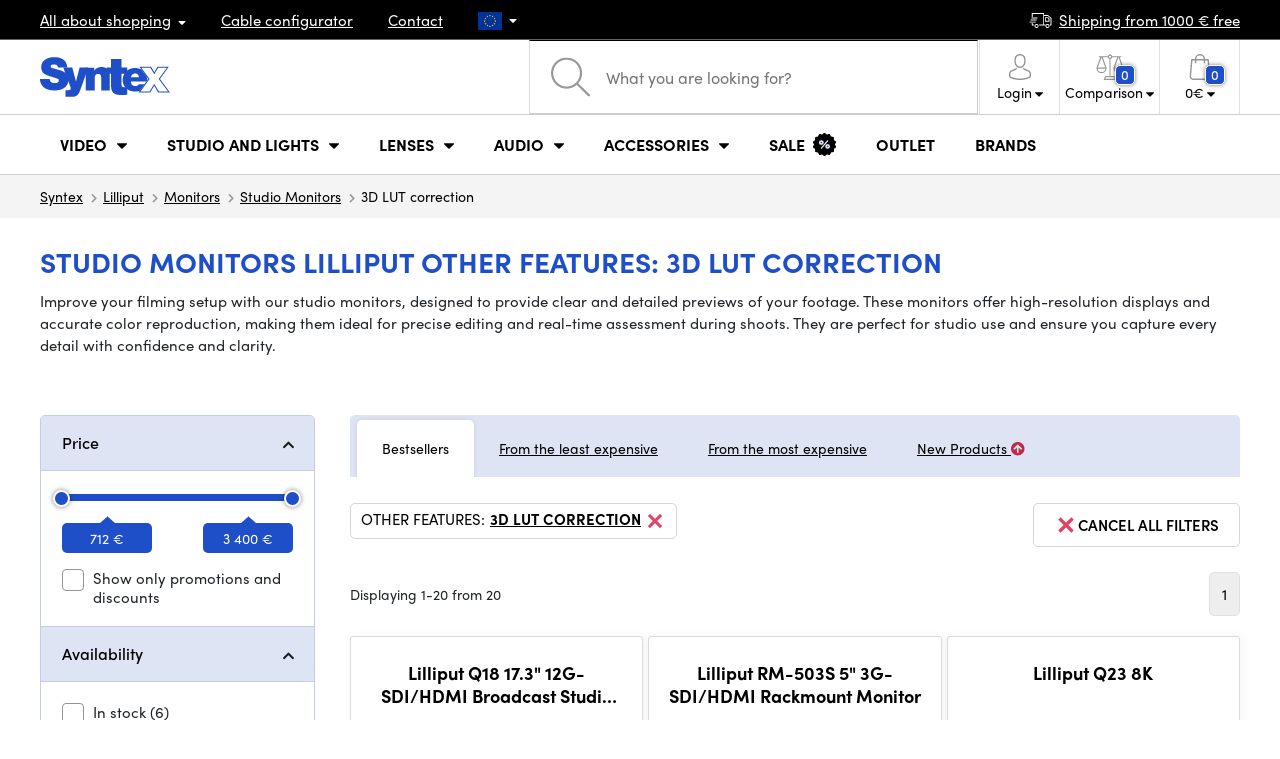

--- FILE ---
content_type: text/html; charset=UTF-8
request_url: https://www.syntex.tv/monitors-studio-monitors__lilliput__other-features_3d-lut-correction
body_size: 27643
content:
<!doctype html>
<html lang="cs" class="cc--light-funky">
<head>
	<meta charset="utf-8">
	<meta name="viewport" content="width=device-width, initial-scale=1, user-scalable=no, maximum-scale=1, shrink-to-fit=no">
	<title>Studio Monitors LILLIPUT 3D LUT correction / SYNTEX.TV</title>
	<style> img, svg { max-width: 0px; height: auto; } </style>
	<link rel="stylesheet" href="https://use.typekit.net/xhw5loq.css">
	<link href="/styles/20260127-121856/css.css" rel="stylesheet" lazyload>
	<script>(function(a){_q=function(){return a;};$=function(f){typeof f==="function" && a.push(arguments);return $;};jQuery=$.ready=$;}([]));</script>
	<script>var mobileApp=0, mobilePromo=0, downloadPromo=0, eshopRoundIt=2, eshopLang='EN', eshopType = 'RETAIL';</script>

	<meta name="description" content="Studio Monitors">
	<meta name="twitter:card" content="summary">
	<meta name="twitter:title" content="Studio Monitors LILLIPUT 3D LUT correction / SYNTEX.TV">
	<meta name="twitter:description" content="Studio Monitors">
	<meta name="twitter:image" content="https://www.syntex.tv/media/facebook/EN_fbshare.png">

	<meta property="og:title" content="Studio Monitors LILLIPUT 3D LUT correction / SYNTEX.TV">
	<meta property="og:description" content="Studio Monitors">
	<meta property="og:image" content="https://www.syntex.tv/media/facebook/EN_fbshare.png">
	<meta property="og:site_name" content="SYNTEX.TV">
	<meta property="og:url" content="https://www.syntex.tv/monitors-studio-monitors__lilliput__other-features_3d-lut-correction">
	<link rel="shortcut icon" href="/favicon.ico">
	<meta name="robots" content="index, follow">
		<script type="application/ld+json"> {
		"@context": "https://schema.org", "@type":
		"Organization", "url": "https://www.syntex.tv/",
		"logo": "https://www.syntex.tv/styles/img/logo.svg"
	} </script>
		<script> var GTMTag='GTM-WJKGJP3'; window.dataLayer = window.dataLayer || []; </script>
		</head>
<body class="preload">
  <div class="web-wrap" id="top">
		<div class="top-info">
			<div class="container">
				<ul>
					<li class="has-dropdown">
						<a href="/all-about-shopping"><span>All about shopping</span></a>
						<ul class="dropdown">
							<li><a href="/i/doprava-a-platba">
								Shipping and payment</a></li>
							<li><a href="/i/terms-and-conditions">
								Terms and Conditions</a></li>
							<li><a href="/i/reklamacie-a-vratenie-tovaru">
								Complaints and Return of goods</a></li>
							<li><a href="/i/prodejna-praha">
								Shop Prague</a></li>
							<li><a href="/i/office-bratislava">
								Shop Bratislava</a></li>
						</ul>
					</li>
					<li><a href="/cables-and-connectors-cable-configurator">
						<span>Cable configurator</span></a></li>
					<li><a href="/i/contact">
						Contact</a></li>
					<li class="lang has-dropdown">
						<a href="/"><img src="/styles/flags/EU.svg"/></a>
						<ul class="dropdown">
							<li><a href="https://www.syntex.cz/"><img src="/styles/flags/CZ.svg"/> CZ</a></li>
							<li><a href="https://www.syntex.sk/"><img src="/styles/flags/SK.svg"/> SK</a></li>
							<li><a href="https://www.syntex.tv/"><img src="/styles/flags/EU.svg"/> EU</a></li>
							<li><a href="https://www.syntexshop.hu/"><img src="/styles/flags/HU.svg"/> HU</a></li>
							<li><a href="https://www.syntexshop.at/"><img src="/styles/flags/AT.svg"/> AT</a></li>
							<li><a href="https://www.syntexshop.de/"><img src="/styles/flags/DE.svg"/> DE</a></li>
							<li><a href="https://www.syntex.si/"><img src="/styles/flags/SI.svg"/> SI</a></li>
							<li><a href="https://www.syntex.hr/"><img src="/styles/flags/HR.svg"/> HR</a></li>
						</ul>
					</li>
				</ul>
				<ul>
					<li><a href="/i/doprava-a-platba"><img src="/styles/img/car.svg"/><span>
						Shipping from						1000						€ free</span></a></li>
														</ul>
			</div>
		</div>				<div class="header-placeholder"><div class="header-main">
			<header>
				<div class="header-main__top"><div class="container">
					<a href="/" class="logo"><img src="/styles/img/logo.svg"/></a>
					<ul class="tools">
						<li class="tools-search">
							<a href="" class="search-open"><span>
								<svg xmlns="http://www.w3.org/2000/svg" viewBox="0 0 450 449.09"><path d="M446.36,427.62,315,297.29A178.84,178.84,0,0,0,359.1,179.55C359.1,80.48,278.52,0,179.55,0S0,80.58,0,179.55,80.58,359.1,179.55,359.1A178.84,178.84,0,0,0,297.29,315L428.62,445.36a12.67,12.67,0,0,0,8.87,3.73,12.31,12.31,0,0,0,8.87-3.73A12.63,12.63,0,0,0,446.36,427.62ZM25.12,179.55C25.12,94.4,94.4,25.21,179.45,25.21S333.79,94.49,333.79,179.55,264.61,334,179.45,334,25.12,264.7,25.12,179.55Z" style="fill:#969696"/></svg>
							</span><strong>Search</strong></a>
							<form class="search" method="get" action="/search" id="sform" autocomplete="off">
								<input type="text" id="squery" name="q" value="" placeholder="What you are looking for?" />
								<span><svg xmlns="http://www.w3.org/2000/svg" viewBox="0 0 450 449.09"><path d="M446.36,427.62,315,297.29A178.84,178.84,0,0,0,359.1,179.55C359.1,80.48,278.52,0,179.55,0S0,80.58,0,179.55,80.58,359.1,179.55,359.1A178.84,178.84,0,0,0,297.29,315L428.62,445.36a12.67,12.67,0,0,0,8.87,3.73,12.31,12.31,0,0,0,8.87-3.73A12.63,12.63,0,0,0,446.36,427.62ZM25.12,179.55C25.12,94.4,94.4,25.21,179.45,25.21S333.79,94.49,333.79,179.55,264.61,334,179.45,334,25.12,264.7,25.12,179.55Z" style="fill:#969696"/></svg></span>
								<a href="" class="search-close" autocomplete="off"><i class="fas fa-times"></i></a>
							</form>
						</li>						<li class="js-click">							<a href="/eshop/loginform">
								<span><svg xmlns="http://www.w3.org/2000/svg" viewBox="0 0 410.76 482.9"><g id="Vrstva_2" data-name="Vrstva 2"><g id="Capa_1" data-name="Capa 1"><path d="M203.63,260.2h3.2c29.3-.5,53-10.8,70.5-30.5,38.5-43.4,32.1-117.8,31.4-124.9-2.5-53.3-27.7-78.8-48.5-90.7C244.73,5.2,226.63.4,206.43,0h-1.7c-11.1,0-32.9,1.8-53.8,13.7s-46.6,37.4-49.1,91.1c-.7,7.1-7.1,81.5,31.4,124.9C150.63,249.4,174.33,259.7,203.63,260.2Zm-75.1-152.9c0-.3.1-.6.1-.8,3.3-71.7,54.2-79.4,76-79.4h1.2c27,.6,72.9,11.6,76,79.4a2,2,0,0,0,.1.8c.1.7,7.1,68.7-24.7,104.5-12.6,14.2-29.4,21.2-51.5,21.4h-1c-22-.2-38.9-7.2-51.4-21.4C121.63,176.2,128.43,107.9,128.53,107.3Z" style="fill:#969696"/><path d="M410.73,383.6v-.3c0-.8-.1-1.6-.1-2.5-.6-19.8-1.9-66.1-45.3-80.9l-1-.3c-45.1-11.5-82.6-37.5-83-37.8a13.5,13.5,0,1,0-15.5,22.1c1.7,1.2,41.5,28.9,91.3,41.7,23.3,8.3,25.9,33.2,26.6,56a20.08,20.08,0,0,0,.1,2.5c.1,9-.5,22.9-2.1,30.9-16.2,9.2-79.7,41-176.3,41-96.2,0-160.1-31.9-176.4-41.1-1.6-8-2.3-21.9-2.1-30.9,0-.8.1-1.6.1-2.5.7-22.8,3.3-47.7,26.6-56,49.8-12.8,89.6-40.6,91.3-41.7a13.5,13.5,0,0,0-15.5-22.1c-.4.3-37.7,26.3-83,37.8-.4.1-.7.2-1,.3C2,314.7.73,361,.13,380.7a20.08,20.08,0,0,1-.1,2.5v.3c-.1,5.2-.2,31.9,5.1,45.3a12.83,12.83,0,0,0,5.2,6.3c3,2,74.9,47.8,195.2,47.8s192.2-45.9,195.2-47.8a13.38,13.38,0,0,0,5.2-6.3C410.93,415.5,410.83,388.8,410.73,383.6Z" style="fill:#969696"/></g></g></svg></span>
								<strong class="has-dropdown">Login<img src="/styles/img/dropdown-black.svg"></strong>
							</a>
							<div class="login-dropdown dropdown">
								<form action="/eshop/login" method="post">
									<div class="form-group">
										<label>E-mail:</label>
										<input type="email" class="form-control" value="" name="loginemail" required>
									</div>
																		<div class="form-group">
										<label>Password:<a href="/eshop/forgotpassword">Forgotten password</a></label>
										<input type="password" class="form-control" value="" name="loginpassword" required>
									</div>
																		<div class="buttons-divide mb-3">
										<button type="submit" class="btn btn-success">Log in</button>
										<span>or</span>
										<a href="https://www.facebook.com/v15.0/dialog/oauth?scope=email&state=1971bb59e7dd28e41c28967387a58a83&response_type=code&approval_prompt=auto&redirect_uri=https%3A%2F%2Fwww.syntex.tv%2F%3Ffacebook%3D1&client_id=516606982478176" class="btn btn-fb"><span><i class="fab fa-facebook-f"></i>&nbsp;&nbsp;Facebook login</span></a>										<a href="https://accounts.google.com/o/oauth2/auth?response_type=code&access_type=online&client_id=19588025809-v61tok6nae6ogack3b5lgb909tv5smet.apps.googleusercontent.com&redirect_uri=https://www.syntex.tv/?google=1&state&scope=email%20profile&approval_prompt=auto" class="btn btn-google  mt-2"><span><i class="fab fa-google"></i>&nbsp;&nbsp;Google login</span></a>										<a href="https://appleid.apple.com/auth/authorize?response_type=code&response_mode=form_post&client_id=tv.syntex.login&redirect_uri=https%3A%2F%2Fwww.syntex.tv%2F%3Fapple%3D1&state=3dab224ec4&scope=name+email" class="btn btn-apple  mt-2"><span><i class="fab fa-apple"></i>&nbsp;&nbsp;AppleID login</span></a>																				<span>or</span>
										<a href="/eshop/register" class="btn btn-primary">To register</a>
									</div>
								</form>
							</div>
						</li>
						<li id="compareHeader">
							<a class="compareURL">
								<span>
									<svg xmlns="http://www.w3.org/2000/svg" viewBox="0 0 437.74 419"><g id="Vrstva_2" data-name="Vrstva 2"><g id="Layer_1" data-name="Layer 1"><path d="M437.51,226.27a8.86,8.86,0,0,0-.06-1.15l-.39-1.09c0-.08-.05-.16-.09-.25L376.43,54H392.6a9.13,9.13,0,0,0,0-18.26H254.4A36.4,36.4,0,0,0,228.32,9.68V9.13a9.13,9.13,0,1,0-18.26,0v.55A36.44,36.44,0,0,0,184,35.76H45.79a9.13,9.13,0,1,0,0,18.26H61L.77,223.79.69,224l-.39,1.1a7.47,7.47,0,0,0-.07,1.15A9,9,0,0,0,0,227.42a82.14,82.14,0,1,0,164.28,0,8.67,8.67,0,0,0-.23-1.15,8.86,8.86,0,0,0-.06-1.15L163.6,224c0-.08,0-.16-.09-.25L103,54h81A36.47,36.47,0,0,0,210.06,80.1v275H159.33c-11.79,0-22.24,7.53-25.71,18L119.53,406.3a9.12,9.12,0,0,0,8.4,12.7H310.46a9.13,9.13,0,0,0,8.4-12.7L305,373.84a27.34,27.34,0,0,0-26-18.73H228.32V80.1A36.44,36.44,0,0,0,254.4,54h80.1L274.23,223.79l-.08.23-.39,1.1a9,9,0,0,0-.07,1.15,9,9,0,0,0-.23,1.15,82.14,82.14,0,1,0,164.28,0A8.67,8.67,0,0,0,437.51,226.27Zm-355.37,65A64,64,0,0,1,18.9,236.55H145.38A64,64,0,0,1,82.14,291.31Zm60-73H22.1L81.64,54h.71ZM288,380.3l8.69,20.45h-155l9-21.14a9.13,9.13,0,0,1,8.66-6.24H279.05C283,373.37,286.47,375.88,288,380.3ZM219.19,63.14a18.26,18.26,0,1,1,18.26-18.25A18.27,18.27,0,0,1,219.19,63.14ZM355.1,54h.71l59.81,164.27h-120Zm.5,237.29a64,64,0,0,1-63.23-54.76H418.84A64,64,0,0,1,355.6,291.31Z" style="fill:#969696"/></g></g></svg>
									<span id="comparisonCount">0</span>
								</span>
								<strong class="has-dropdown">Comparison<img src="/styles/img/dropdown-black.svg"></strong>
							</a>
							<div class="compare-dropdown dropdown" id="compareContent">
																	<div class="delivery-info">
	Add products to compare, then they will appear here and you can compare parameters.</div>
															</div>
						</li>						<li id="carthover">
							<a href="/eshop/basket">
								<span>
								<svg xmlns="http://www.w3.org/2000/svg" viewBox="0 0 391.4 489"><g id="Vrstva_2" data-name="Vrstva 2"><g id="Capa_1" data-name="Capa 1"><path d="M391.3,422.7l-28-315.3a13.48,13.48,0,0,0-13.4-12.3H292.3a96.61,96.61,0,0,0-193.2,0H41.5a13.41,13.41,0,0,0-13.4,12.3L.1,422.7c0,.4-.1.8-.1,1.2C0,459.8,32.9,489,73.4,489H318c40.5,0,73.4-29.2,73.4-65.1A4.87,4.87,0,0,0,391.3,422.7ZM195.7,27a69.67,69.67,0,0,1,69.6,68.1H126.1A69.67,69.67,0,0,1,195.7,27ZM318,462H73.4c-25.4,0-46-16.8-46.4-37.5L53.8,122.2H99v41a13.5,13.5,0,0,0,27,0v-41H265.3v41a13.5,13.5,0,0,0,27,0v-41h45.2l26.9,302.3C364,445.2,343.3,462,318,462Z" style="fill:#969696"/></g></g></svg>
								<span id="setnumproducts">0</span></span>
								<strong class="has-dropdown"><span id="settotalprice">0</span> €<img src="/styles/img/dropdown-black.svg"></strong>
							</a>
							<div class="cart-dropdown dropdown" id="b-cart-content">
									<div class="delivery-info">
		Nothing in the basket.	</div>
								</div>						</li>
						<li class="open-mobile">
							<button class="hamburger hamburger--collapse hamburger--accessible js-hamburger" type="button">
							  	<span class="hamburger-box"><span class="hamburger-inner"></span></span>
								<span class="hamburger-label">Menu</span>
							</button>
						</li>
					</ul>
				</div></div>
								<div class="header-main__nav"><div class="container">
				<nav>
					<ul>
									<li class="hassubmenu">
				<em>					<span>Video</span>
											<i class="fas fa-chevron-down"></i>
						<i class="fas fa-chevron-up"></i>
						<span class="ico-select">
							<svg viewBox="0 0 292.36 164.45"><path d="M286.93,133.33,159,5.42a17.94,17.94,0,0,0-25.7,0L5.42,133.33a17.93,17.93,0,0,0,0,25.69,17.59,17.59,0,0,0,12.85,5.43H274.09a18.17,18.17,0,0,0,12.84-31.12Z"></path></svg>
						</span>
														</em>									<div class="submenu dropdown">
						<div class="submenu__header"></div>						<div class="submenu__body">
														<div class="submenu__links">
								<div class="submenu__links__section"><strong><a href="/cameras">Cameras</a></strong><ul><li><a href="/cameras-digital-cinema">Digital Cinema</a></li><li><a href="/cameras-broadcast">Broadcast</a></li><li><a href="/cameras-action-cameras">Action cameras</a></li><li><a href="/cameras-compact-cameras">Compact cameras</a></li><li><a href="/cameras-ptz-cameras">PTZ cameras</a></li><li><a href="/streaming-camera-stream">Camera stream</a></li><li><a href="/cameras-security-ip-cameras">Security cameras</a></li></ul></div><div class="submenu__links__section"><strong><a href="/lens-filters">Lenses, filters</a></strong><ul><li><a href="/lenses-filters-lenses">Lenses</a></li><li><a href="/lenses-filters-cleaning">Cleaning</a></li><li><a href="/lenses-filters-filters">Filters</a></li><li class="li-all"><a href="/lens-filters">Lenses, filters</a></li></ul></div><div class="submenu__links__section"><strong><a href="/shearers-overheads-converters-wireless-video-transmission">Wireless video transmission</a></strong><ul><li><a href="/shearers-overheads-converters-wireless-video-transmission__input%20wireless%20video_sdi">SDI transmission</a></li><li><a href="/shearers-overheads-converters-wireless-video-transmission__input%20wireless%20video_hdmi">HDMI transmission</a></li><li><a href="/shearers-overheads-converters-wireless-video-transmission__hollyland">Holllyland</a></li></ul></div><div class="submenu__links__section"><strong><a href="/nle-switchers">Switchers, converters</a></strong><ul><li><a href="/shearers-overheads-converters-directed-by">Switchers</a></li><li><a href="/shearers-overheads-converters-live-mobile-editing-rooms">Live mobile switchers</a></li><li><a href="/streaming-streaming-overhead">Streaming switchers</a></li><li><a href="/software-disk-array-drivers-software-overhead">Software switchers</a></li><li><a href="/shearers-overheads-converters-signal-converters">Signal converters</a></li><li><a href="/video-recorders-field-recorders-monitors">Field recorders / Monitors</a></li><li><a href="/video-recorders-studio-recorders">Studio recorders</a></li><li><a href="/video-recorders-video-recording">Video recording</a></li></ul></div><div class="submenu__links__section"><strong><a href="/cables">Cables and Connectors</a></strong><ul><li><a href="/cables-and-connectors-sdi-cables">SDI cables</a></li><li><a href="/cables-and-connectors-hdmi-cables">HDMI cables</a></li><li><a href="/cables-and-connectors-cables-on-the-drum">Cables on the drum</a></li><li><a href="/cables-and-connectors-optical-cables-finished">Optical cables finished</a></li><li><a href="/cables-and-connectors-thunderbolt-cables">Thunderbolt cables</a></li></ul></div><div class="submenu__links__section"><strong><a href="/shearers-overheads-converters-intercom-tally">Intercom/Tally</a></strong><ul><li><a href="/shearers-overheads-converters-intercom-tally__hollyland">Hollyland komunikace</a></li><li><a href="/shearers-overheads-converters-intercom-tally__avmatrix">AV Matrix Tally</a></li></ul></div><div class="submenu__links__section"><strong><a href="/monitors-projectors">Monitors</a></strong><ul></ul></div>							</div>
																				</div>
					</div>
							</li>
						<li class="hassubmenu">
				<em>					<span>Studio and Lights</span>
											<i class="fas fa-chevron-down"></i>
						<i class="fas fa-chevron-up"></i>
						<span class="ico-select">
							<svg viewBox="0 0 292.36 164.45"><path d="M286.93,133.33,159,5.42a17.94,17.94,0,0,0-25.7,0L5.42,133.33a17.93,17.93,0,0,0,0,25.69,17.59,17.59,0,0,0,12.85,5.43H274.09a18.17,18.17,0,0,0,12.84-31.12Z"></path></svg>
						</span>
														</em>									<div class="submenu dropdown">
						<div class="submenu__header"></div>						<div class="submenu__body">
														<div class="submenu__links">
								<div class="submenu__links__section"><strong><a href="/lights-portable-lights">Portable lights</a></strong><ul><li><a href="/lights-studio-lights">Studio Lights</a></li><li><a href="/lights-tripods-for-lights">Tripods for lights</a></li><li><a href="/camera-lights">Camera lights</a></li><li><a href="/lights-accessories">Accessories</a></li><li><a href="/lights-tripods-for-lights">Tripods for lights</a></li></ul></div><div class="submenu__links__section"><strong><a href="/streaming-encoding">Streaming and encoding</a></strong><ul><li><a href="/streaming-streaming-overhead">Video switchers</a></li><li><a href="/streaming-camera-stream">Camera stream</a></li><li><a href="/editing-cards">Streaming cards</a></li><li><a href="/editing-cards__other_more-inputs">I/O cards for vMix</a></li><li><a href="/streaming-encoders">Encoders</a></li></ul></div><div class="submenu__links__section"><strong><a href="/nle-switchers">Switchers, converters</a></strong><ul><li><a href="/shearers-overheads-converters-keying">Keying</a></li></ul></div><div class="submenu__links__section"><strong><a href="/monitors">Monitors</a></strong><ul><li><a href="/monitors-camera-monitors">Camera monitors</a></li><li><a href="/monitors-studio-monitors">Studio Monitors</a></li><li><a href="/EVF-Electronic-View-Finder">EVF (Electronic View Finder)</a></li><li><a href="/monitors-mounting-monitors">Mounting monitors</a></li><li><a href="/monitors-shades-for-monitors">Shades for monitors</a></li><li><a href="/surveillance-monitors">Surveillance monitors</a></li></ul></div><div class="submenu__links__section"><strong><a href="/stativy">Tripods, sliders, gimbals</a></strong><ul><li><a href="/tripods-sliders-gimbals-microphone-tripods">Microphone tripods</a></li><li><a href="/tripods-sliders-gimbals-tripods">Tripods</a></li></ul></div><div class="submenu__links__section"><strong><a href="/shearers-overheads-converters-intercom-tally">Intercom/Tally</a></strong><ul></ul></div>							</div>
																				</div>
					</div>
							</li>
						<li class="hassubmenu">
				<a href="/lenses-filters-lenses-and-filters">					<span>Lenses</span>
											<i class="fas fa-chevron-down"></i>
						<i class="fas fa-chevron-up"></i>
						<span class="ico-select">
							<svg viewBox="0 0 292.36 164.45"><path d="M286.93,133.33,159,5.42a17.94,17.94,0,0,0-25.7,0L5.42,133.33a17.93,17.93,0,0,0,0,25.69,17.59,17.59,0,0,0,12.85,5.43H274.09a18.17,18.17,0,0,0,12.84-31.12Z"></path></svg>
						</span>
														</a>									<div class="submenu dropdown">
						<div class="submenu__header"></div>						<div class="submenu__body">
														<div class="submenu__links">
								<div class="submenu__links__section"><strong><a href="/lenses-filters-lenses-and-filters">Lenses, filters</a></strong><ul><li><a href="/lenses-filters-lenses__bayonet_ef">EF mount</a></li><li><a href="/lenses-filters-lenses__bayonet_x-mount">Fuji X-mount</a></li><li><a href="/lenses-filters-lenses__bayonet_e-mount">E mount</a></li><li><a href="/lenses-filters-lenses__bayonet_rf">RF mount</a></li><li><a href="/lenses-filters-lenses__bayonet_mft">m43 MFT</a></li><li><a href="/lenses-filters-lenses__bayonet_b4,b4-2-3">B4 broadcast</a></li><li><a href="/lenses-filters-lenses__bayonet_pl">PL mount</a></li><li><a href="/lenses-filters-lenses__bayonet_z-mount">Nikon Z-mount</a></li><li><a href="/lenses-filters-lenses__bayonet_l-mount">L mount</a></li><li><a href="/lenses-filters-lenses__anamorphic_ano">Anamorphic</a></li></ul></div><div class="submenu__links__section"><strong><a href="/lenses-filters-lenses-and-filters">Lenses and filters</a></strong><ul><li><a href="/lenses-filters-filters__filter-type_uv-cpl-nd-set,uv-filter">UV Filters</a></li><li><a href="/lenses-filters-filters__filter-type_variable-nd">Variable ND</a></li><li><a href="/lenses-filters-filters__moment">Moment filtry</a></li><li><a href="/lenses-filters-filters__kfc">KF Concept Filters</a></li><li><a href="/lenses-filters-filters__format_4x5-65">4x5,65 Filters</a></li><li><a href="/lenses-filters-wide-angle-forearms-and-tele">Wide-angle and Tele</a></li></ul></div><div class="submenu__links__section"><strong><a href="/lenses-filters-adapters">Adapters</a></strong><ul><li><a href="/lenses-filters-adapters">Adapters</a></li><li><a href="/lenses-filters-adapters__step-up-down-ring_ano">Conversion rings</a></li></ul></div><div class="submenu__links__section"><strong><a href="/lenses-filters-zoom-control">Zoom control</a></strong><ul><li><a href="/lenses-filters-follow-focus">Follow Focus</a></li><li><a href="/lenses-filters-matte-box">Matte box</a></li><li><a href="/lenses-filters-zoom-control">Zoom control</a></li></ul></div><div class="submenu__links__section"><strong><a href="/lenses-filters-lenses-and-filters">Lenses and filters</a></strong><ul><li><a href="/lenses-filters-cleaning">Cleaning</a></li><li><a href="/lens-cover">Lens cover</a></li></ul></div>							</div>
																				</div>
					</div>
							</li>
						<li class="hassubmenu">
				<em>					<span>Audio</span>
											<i class="fas fa-chevron-down"></i>
						<i class="fas fa-chevron-up"></i>
						<span class="ico-select">
							<svg viewBox="0 0 292.36 164.45"><path d="M286.93,133.33,159,5.42a17.94,17.94,0,0,0-25.7,0L5.42,133.33a17.93,17.93,0,0,0,0,25.69,17.59,17.59,0,0,0,12.85,5.43H274.09a18.17,18.17,0,0,0,12.84-31.12Z"></path></svg>
						</span>
														</em>									<div class="submenu dropdown">
						<div class="submenu__header"></div>						<div class="submenu__body">
														<div class="submenu__links">
								<div class="submenu__links__section"><strong><a href="/audio-microphones">Microphones</a></strong><ul><li><a href="/audio-camera-microphones">Camera microphones</a></li><li><a href="/audio-studio-microphones">Studio Microphones</a></li><li><a href="/audio-lapel-microphones">Lapel microphones</a></li><li><a href="/audio-wireless-systems">Wireless systems</a></li><li><a href="/audio-accessories">Accessories</a></li><li><a href="/tripods-sliders-gimbals-microphone-tripods">Microphone tripods</a></li></ul></div><div class="submenu__links__section"><strong><a href="/audio-headphones">Headphones</a></strong><ul><li><a href="/audio-headphones__sennheiser">Sennheiser headphones</a></li><li><a href="/audio-headphones__rode">RODE headphones</a></li><li><a href="/audio-headphones__yamaha">Yamaha headphones</a></li></ul></div><div class="submenu__links__section"><strong><a href="/audio-studio-monitors">Audio studio monitors</a></strong><ul><li><a href="/audio-studio-monitors?cmax_0=200&vmax_0=2700">&lt; 200 EUR</a></li><li><a href="/audio-studio-monitors?cmin_0=199&vmin_0=96">&gt; 200 EUR</a></li></ul></div><div class="submenu__links__section"><strong><a href="/Audio-Mixers">Audio Mixers</a></strong><ul><li><a href="/audio-mixers__rode">Rode Mixers</a></li><li><a href="/audio-mixers__presonus">Presonus Mixers</a></li></ul></div><div class="submenu__links__section"><strong><a href="/cables">Cables and Connectors</a></strong><ul><li><a href="/cables-and-connectors-audio-cables">Audio cables</a></li><li><a href="/audio-records">Records</a></li><li><a href="/audio-audio-interface">Audio interface</a></li></ul></div>							</div>
																				</div>
					</div>
							</li>
						<li class="hassubmenu">
				<em>					<span>Accessories</span>
											<i class="fas fa-chevron-down"></i>
						<i class="fas fa-chevron-up"></i>
						<span class="ico-select">
							<svg viewBox="0 0 292.36 164.45"><path d="M286.93,133.33,159,5.42a17.94,17.94,0,0,0-25.7,0L5.42,133.33a17.93,17.93,0,0,0,0,25.69,17.59,17.59,0,0,0,12.85,5.43H274.09a18.17,18.17,0,0,0,12.84-31.12Z"></path></svg>
						</span>
														</em>									<div class="submenu dropdown">
						<div class="submenu__header"></div>						<div class="submenu__body">
														<div class="submenu__links">
								<div class="submenu__links__section"><strong><a href="/stativy">Tripods, sliders, gimbals</a></strong><ul><li><a href="/tripods-sliders-gimbals-tripods">Tripods</a></li><li><a href="/tripods-sliders-gimbals-tripod-plates">Tripod plates</a></li><li><a href="/tripods-for-lights">Tripods for lights</a></li><li><a href="/tripods-sliders-gimbals-table-tripods">Table tripods</a></li><li><a href="/tripods-sliders-gimbals-gimbals">Gimbals</a></li><li><a href="/tripods-sliders-gimbals-sliders">Sliders</a></li></ul></div><div class="submenu__links__section"><strong><a href="/batteries-charging-power-supplies-batteries">Batteries</a></strong><ul><li><a href="/batteries-charging-power-supplies-battery-14-4v__mount-type_v-mount">V-Mount baterie</a></li><li><a href="/batteries-charging-power-supplies-batteries__mount-type_np-f">Sony NP baterie</a></li><li><a href="/batteries-charging-power-supplies-battery-14-4v">Battery 14,4V</a></li><li><a href="/batteries-charging-power-supplies-7-2v-battery">7.2V battery</a></li><li><a href="/batteries-charging-power-supplies-14-4v-chargers">14.4V chargers</a></li><li><a href="/batteries-charging-power-supplies-7-2v-chargers">7.2V chargers</a></li><li><a href="/batteries-charging-power-supplies-power-battery-plates">Power battery plates</a></li><li><a href="/batteries-charging-power-supplies-power-supplies">Power supplies</a></li></ul></div><div class="submenu__links__section"><strong><a href="/accessories-cage-bags-cards-cards-readers">Memory Cards / Memory Card readers</a></strong><ul><li><a href="/accessories-cage-bags-cards-sd-cards">SD cards</a></li><li><a href="/accessories-cage-bags-cards-ssd">SSD</a></li><li><a href="/accessories-cage-bags-cards-cfast-cards">CFAST cards</a></li><li><a href="/accessories-cage-bags-cards-cfexpress">CFexpress</a></li><li><a href="/accessories-cage-bags-cards-red-mini-mag">RED MINI-MAG</a></li><li><a href="/accessories-cage-bags-cards-sd-cards">SD cards</a></li><li><a href="/accessories-cage-bags-cards-sxs">SxS</a></li><li><a href="/accessories-cage-bags-cards-xqd-cards">XQD cards</a></li><li><a href="/accessories-cage-bags-cards-card-readers">Card readers</a></li></ul></div><div class="submenu__links__section"><strong><a href="/accessories-cage-bags-cards-rigs-cages-accessories">Rigs, cages, accessories</a></strong><ul><li><a href="/accessories-cage-bags-cards-finished-kits">Complete kits</a></li><li><a href="/accessories-cage-bags-cards-15-and-19mm-accessories">15 and 19mm accessories</a></li><li><a href="/accessories-cage-bags-cards-15-and-19mm-bars">15 and 19mm bars</a></li><li><a href="/accessories-cage-bags-cards-plates-under-the-camera">Camera plates</a></li><li><a href="/accessories-cage-bags-cards-handles">Handles</a></li><li><a href="/accessories-cage-bags-cards-cages2">Cages</a></li><li><a href="/accessories-cage-bags-cards-magic-arm-arms">Magic arm</a></li><li><a href="/accessories-cage-bags-cards-matte-box">Matte box</a></li><li><a href="/accessories-cage-bags-cards-shoulder-rests">Shoulder pads</a></li><li><a href="/accessories-cage-bags-cards-screws-screwdrivers">Screws, screwdrivers</a></li></ul></div><div class="submenu__links__section"><strong><a href="/cables">Cables and Connectors</a></strong><ul><li><a href="/cables-and-connectors-hdmi-cables">HDMI cables</a></li><li><a href="/cables-and-connectors-sdi-cables">SDI cables</a></li><li><a href="/cables-and-connectors-cables-on-the-drum">Cables on the drum</a></li><li><a href="/cables-and-connectors-optical-cables-finished">Optical cables</a></li></ul></div><div class="submenu__links__section"><strong><a href="/accessories-cage-bags-cards-bags-suitcases-raincoats">Bags, suitcases, raincoats</a></strong><ul><li><a href="/photobags">Camera Bags</a></li><li><a href="/accessories-cage-bags-cards-suitcases">Suitcases</a></li><li><a href="/accessories-cage-bags-cards-raincoats">Raincoats</a></li><li><a href="/accessories-cage-bags-cards-bags-suitcases-raincoats__longweekend,moment">Moment bags</a></li></ul></div>							</div>
																				</div>
					</div>
							</li>
						<li>
				<a href="/sale">					<span>Sale</span>
																<svg  xmlns="http://www.w3.org/2000/svg" viewBox="0 0 478.19 488.03"><g id="Vrstva_2" data-name="Vrstva 2"><g id="Capa_1" data-name="Capa 1"><circle cx="174.24" cy="202.56" r="20.4" style="fill:#1f4fc7"></circle><circle cx="303.84" cy="285.36" r="20.4" style="fill:#1f4fc7"></circle><path d="M472,271l-7.4-10.1a31.84,31.84,0,0,1-.3-37.1l7.2-10.2a31.83,31.83,0,0,0-11-46.4l-11-5.9a31.69,31.69,0,0,1-16.3-33.3l2.1-12.3a31.76,31.76,0,0,0-30-37l-12.5-.5a31.88,31.88,0,0,1-29.2-22.9l-3.5-12A31.7,31.7,0,0,0,317,23l-11.5,4.9a31.69,31.69,0,0,1-36.2-8l-8.3-9.3a31.7,31.7,0,0,0-47.6.4l-8.2,9.4a31.8,31.8,0,0,1-36.1,8.5l-11.6-4.8a31.84,31.84,0,0,0-42.8,21l-3.3,12.1a31.58,31.58,0,0,1-28.8,23.3l-12.5.7a31.75,31.75,0,0,0-29.4,37.5L43,131a31.7,31.7,0,0,1-15.8,33.5l-10.9,6.1a31.73,31.73,0,0,0-10.2,46.5l7.4,10.1a31.84,31.84,0,0,1,.3,37.1l-7.2,10.2a31.83,31.83,0,0,0,11,46.4l11,5.9a31.69,31.69,0,0,1,16.3,33.3l-2.1,12.3a31.76,31.76,0,0,0,30,37l12.5.5a31.88,31.88,0,0,1,29.2,22.9l3.5,12a31.7,31.7,0,0,0,43.1,20.3l11.5-4.9a31.69,31.69,0,0,1,36.2,8l8.3,9.3a31.7,31.7,0,0,0,47.6-.4l8.2-9.4a31.8,31.8,0,0,1,36.1-8.5l11.6,4.8a31.84,31.84,0,0,0,42.8-21l3.3-12.1a31.58,31.58,0,0,1,28.8-23.3l12.5-.7a31.75,31.75,0,0,0,29.4-37.5l-2.3-12.3a31.7,31.7,0,0,1,15.8-33.5l10.9-6.1A31.7,31.7,0,0,0,472,271Zm-347.1-68.4a49.2,49.2,0,1,1,49.2,49.2A49.16,49.16,0,0,1,124.94,202.56Zm58.7,126.9a12,12,0,0,1-16.9,1.6h0a12,12,0,0,1-1.6-16.9l129.1-155.5a12,12,0,1,1,18.5,15.3Zm120.2,5.1a49.2,49.2,0,1,1,49.2-49.2A49.16,49.16,0,0,1,303.84,334.56Z" style="fill:#1f4fc7"></path></g></g></svg>
									</a>							</li>
						<li>
				<a href="/used">					<span>Outlet</span>
														</a>							</li>
						<li>
				<a href="/brands">					<span>Brands</span>
														</a>							</li>
								</ul>
					<ul class="only-mobile">
						<li><a href="/i/o-nas">
							Information</a></li>
						<li><a href="/i/showroom-eu">
							Showroom Praha</a></li>
						<li><a href="/i/contact">
							Contact</a></li>
						<li><a href="/cables-and-connectors-cable-configurator">
							Cable configurator</a></li>
					</ul>
					<ul class="only-mobile-lang">
						<li><a href="https://www.syntex.cz/"><img src="/styles/flags/CZ.svg"/><span>CZ</span></a></li>
						<li><a href="https://www.syntex.sk/"><img src="/styles/flags/SK.svg"/><span>SK</span></a></li>
						<li><a href="https://www.syntex.tv/"><img src="/styles/flags/EU.svg"/><span>EU</span></a></li>
						<li><a href="https://www.syntexshop.hu/"><img src="/styles/flags/HU.svg"/><span>HU</span></a></li>
						<li><a href="https://www.syntexshop.at/"><img src="/styles/flags/AT.svg"/><span>AT</span></a></li>
						<li><a href="https://www.syntexshop.de/"><img src="/styles/flags/DE.svg"/><span>DE</span></a></li>
						<li><a href="https://www.syntex.si/"><img src="/styles/flags/SI.svg"/><span>SI</span></a></li>
						<li><a href="https://www.syntex.hr/"><img src="/styles/flags/HR.svg"/><span>HR</span></a></li>
					</ul>
				</nav>
				</div></div>
							</header>
		</div></div>
				<div class="content-wrap">
<div class="breadcrumb-wrap">
	<div class="container">
		<ol class="breadcrumb">
			<li class="breadcrumb-item"><a href="/">Syntex</a></li>
			<li class="breadcrumb-item"><a href="/lilliput">Lilliput</a></li><li class="breadcrumb-item"><a href="/monitors-projectors">Monitors</a></li><li class="breadcrumb-item"><a href="/monitors-studio-monitors">Studio Monitors</a></li><li class="breadcrumb-item">3D LUT correction</li>		<script type="application/ld+json"> {
      		"@context": "https://schema.org",
      		"@type": "BreadcrumbList",
      		"itemListElement": [
				{ "@type": "ListItem", "position": 1, "name": "Lilliput", "item": "https://www.syntex.tv/lilliput" },
				{ "@type": "ListItem", "position": 2, "name": "Monitors", "item": "https://www.syntex.tv/monitors-projectors" },
				{ "@type": "ListItem", "position": 3, "name": "Studio Monitors", "item": "https://www.syntex.tv/monitors-studio-monitors" },
				{ "@type": "ListItem", "position": 4, "name": "3D LUT correction", "item": "" }
		]} </script>
				</ol>
	</div>
</div>
<div class="container category-main">
<script>var isB2B=0,websiteURL='https://www.syntex.tv',forceNoAjax=false,defaultHash='',doResetFilter=false,eshopBaseURL='',eshopBaseHASH='',inFilterReset=false,proceedWithReset=true,firstTimeFilter=true;</script>
<div class="container category-main">
			<h1 id="h1a">Studio Monitors LILLIPUT Other features: 3D LUT correction</h1>
				<div class="seotexttop">
									<div id="seotexttop"><p>Improve your filming setup with our studio monitors, designed to provide clear and detailed previews of your footage. These monitors offer high-resolution displays and accurate color reproduction, making them ideal for precise editing and real-time assessment during shoots. They are perfect for studio use and ensure you capture every detail with confidence and clarity.</p></div>
		</div>
	
						
		<div class="category-wrap" id="eshopstart">
		<div class="category-filter">
			<a href="" class="filter-mobile js-filter-toggle">Product filtering</a>
			<div class="filter">
				<div class="filter__mobile">
					<a href="" class="btn btn-primary  js-filter-toggle">&times</a>
				</div>
				<div class="filter-group">
					<form action="?" id="ext-filter">
						<input type="hidden" name="sort" id="sort" value="0">
													<div class="filter-box is-open">
								<h3><a href="">Price</a></h3>
								<div class="in">
											<div class="slider-range-wrap">
			<div class="slider-range" id="slider0" data-id="slider0" data-cmin="712" data-cmax="3400" data-vmin="712" data-vmax="3400" data-step="1" data-range="true" data-suffix=" €" data-decimals="0"></div>
			<input type="hidden" name="vmin_0" value="712">
			<input type="hidden" name="vmax_0" value="3400">
			<input type="hidden" class="cmin" name="cmin_0" value="712">
			<input type="hidden" class="cmax" name="cmax_0" value="3400">
			<div class="from-to">
				<div class="slider-from"></div>
				<div class="slider-to"></div>
			</div>
		</div>

				<div class="checkbox-list mt-3">
			<label class="input-checkbox">
				<input type="checkbox" name="discounts"  value="1" class="inp-item__inp">
				<span class="inp-item">
					Show only promotions and discounts				</span>
			</label>
		</div>
										</div>
							</div>
										<div class="filter-box is-open">
				<h3><a href="#" class="f-filter__name">Availability</a></h3>
				<div class="in">
				<div class="checkbox-list">

					<label class="input-checkbox">
						<input type="checkbox" name="availability" value="1"  class="inp-item__inp">
						<span class="inp-item">
							In stock <span class="c"></span>
						</span>
					</label>
			<label class="input-checkbox"><input class="inp-item__inp furl" type="checkbox"  name="sklad[]" value="2" data-typ="sklad" data-value="2" data-param="2"><span>Bratislava <span class="c"></span></span></label><label class="input-checkbox"><input class="inp-item__inp furl" type="checkbox"  name="sklad[]" value="1" data-typ="sklad" data-value="1" data-param="1"><span>Praha <span class="c"></span></span></label>				</div>
				</div>
			</div>
			<div class="filter-box is-open"><h3><a href="#" class="f-filter__name">Main parameters</a></h3><div class="in"><h4>Size</h4><div id='filtr28' class='slider-range-wrap' data-id='filtr28'>							<div class="slider-range" id="slider28" data-id="slider28" data-cmin="10" data-cmax="43" data-vmin="10" data-vmax="43" data-step="1" data-range="true" data-suffix=" &quot;" data-decimals="0">
								<input type="hidden" name="vmin_28" value="10">
								<input type="hidden" name="vmax_28" value="43">
								<input type="hidden" class="cmin" name="cmin_28" value="10">
								<input type="hidden" class="cmax" name="cmax_28" value="43">
							</div>
							<div class="from-to">
								<div class="slider-from"></div>
								<div class="slider-to"></div>
							</div>
							</div><h4>Monitor inputs</h4><div class='checkbox-list' id='filtr10' data-id='filtr10'><label class="input-checkbox"><input class="furl" type="checkbox"  name="param_10[]" value="237" data-typ="monitor-inputs" data-value="237"><span>12G SDI <span class="c"></span></span></label><label class="input-checkbox"><input class="furl" type="checkbox"  name="param_10[]" value="632" data-typ="monitor-inputs" data-value="632"><span>3G-SDI <span class="c"></span></span></label><label class="input-checkbox"><input class="furl" type="checkbox"  name="param_10[]" value="21" data-typ="monitor-inputs" data-value="21"><span>4K HDMI <span class="c"></span></span></label><label class="input-checkbox"><input class="furl" type="checkbox"  name="param_10[]" value="2215" data-typ="monitor-inputs" data-value="2215"><span>4x12G SDI <span class="c"></span></span></label><label class="input-checkbox"><input class="furl" type="checkbox"  name="param_10[]" value="628" data-typ="monitor-inputs" data-value="628"><span>Composite Video <span class="c"></span></span></label><label class="input-checkbox"><input class="furl" type="checkbox"  name="param_10[]" value="1117" data-typ="monitor-inputs" data-value="1117"><span>DVI <span class="c"></span></span></label><label class="input-checkbox"><input class="furl" type="checkbox"  name="param_10[]" value="16" data-typ="monitor-inputs" data-value="16"><span>HDMI <span class="c"></span></span></label><label class="input-checkbox"><input class="furl" type="checkbox"  name="param_10[]" value="2216" data-typ="monitor-inputs" data-value="2216"><span>HDMI 2.0 <span class="c"></span></span></label><label class="input-checkbox"><input class="furl" type="checkbox"  name="param_10[]" value="2376" data-typ="monitor-inputs" data-value="2376"><span>HDMI 2.1 <span class="c"></span></span></label><label class="input-checkbox"><input class="furl" type="checkbox"  name="param_10[]" value="3127" data-typ="monitor-inputs" data-value="3127"><span>HDMI+VGA <span class="c"></span></span></label><label class="input-checkbox"><input class="furl" type="checkbox"  name="param_10[]" value="3129" data-typ="monitor-inputs" data-value="3129"><span>HDMI+VGA (DE-15)+RCA Composite+3.5 mm Analog Audio <span class="c"></span></span></label><label class="input-checkbox"><input class="furl" type="checkbox"  name="param_10[]" value="3115" data-typ="monitor-inputs" data-value="3115"><span>HDMI+VGA+USB <span class="c"></span></span></label><label class="input-checkbox"><input class="furl" type="checkbox"  name="param_10[]" value="18" data-typ="monitor-inputs" data-value="18"><span>SDI <span class="c"></span></span></label><label class="input-checkbox"><input class="furl" type="checkbox"  name="param_10[]" value="1882" data-typ="monitor-inputs" data-value="1882"><span>SFP <span class="c"></span></span></label><label class="input-checkbox"><input class="furl" type="checkbox"  name="param_10[]" value="2026" data-typ="monitor-inputs" data-value="2026"><span>Tally <span class="c"></span></span></label><label class="input-checkbox"><input class="furl" type="checkbox"  name="param_10[]" value="2287" data-typ="monitor-inputs" data-value="2287"><span>USB-C <span class="c"></span></span></label><label class="input-checkbox"><input class="furl" type="checkbox"  name="param_10[]" value="1118" data-typ="monitor-inputs" data-value="1118"><span>VGA <span class="c"></span></span></label></div><h4>Monitor power supply</h4><div class='checkbox-list' id='filtr71' data-id='filtr71'><label class="input-checkbox"><input class="furl" type="checkbox"  name="param_71[]" value="3128" data-typ="monitor-power-supply" data-value="3128"><span>12 V DC - 24 V DC <span class="c"></span></span></label><label class="input-checkbox"><input class="furl" type="checkbox"  name="param_71[]" value="2022" data-typ="monitor-power-supply" data-value="2022"><span>12V <span class="c"></span></span></label><label class="input-checkbox"><input class="furl" type="checkbox"  name="param_71[]" value="1114" data-typ="monitor-power-supply" data-value="1114"><span>12V XLR <span class="c"></span></span></label><label class="input-checkbox"><input class="furl" type="checkbox"  name="param_71[]" value="3116" data-typ="monitor-power-supply" data-value="3116"><span>12–36V <span class="c"></span></span></label><label class="input-checkbox"><input class="furl" type="checkbox"  name="param_71[]" value="2025" data-typ="monitor-power-supply" data-value="2025"><span>15V DC <span class="c"></span></span></label><label class="input-checkbox"><input class="furl" type="checkbox"  name="param_71[]" value="2773" data-typ="monitor-power-supply" data-value="2773"><span>24 V <span class="c"></span></span></label><label class="input-checkbox"><input class="furl" type="checkbox"  name="param_71[]" value="2976" data-typ="monitor-power-supply" data-value="2976"><span>9-24 VDC <span class="c"></span></span></label><label class="input-checkbox"><input class="furl" type="checkbox"  name="param_71[]" value="3130" data-typ="monitor-power-supply" data-value="3130"><span>DC 9–36 V <span class="c"></span></span></label><label class="input-checkbox"><input class="furl" type="checkbox"  name="param_71[]" value="1866" data-typ="monitor-power-supply" data-value="1866"><span>DC-OUT <span class="c"></span></span></label><label class="input-checkbox"><input class="furl" type="checkbox"  name="param_71[]" value="238" data-typ="monitor-power-supply" data-value="238"><span>V-Mount <span class="c"></span></span></label></div><h4>Luminosity</h4><div id='filtr69' class='slider-range-wrap' data-id='filtr69'>							<div class="slider-range" id="slider69" data-id="slider69" data-cmin="300" data-cmax="1500" data-vmin="300" data-vmax="1500" data-step="1" data-range="true" data-suffix=" cd/m2" data-decimals="0">
								<input type="hidden" name="vmin_69" value="300">
								<input type="hidden" name="vmax_69" value="1500">
								<input type="hidden" class="cmin" name="cmin_69" value="300">
								<input type="hidden" class="cmax" name="cmax_69" value="1500">
							</div>
							<div class="from-to">
								<div class="slider-from"></div>
								<div class="slider-to"></div>
							</div>
							</div><h4>Panel resolution</h4><div class='checkbox-list' id='filtr26' data-id='filtr26'><label class="input-checkbox"><input class="furl" type="checkbox"  name="param_26[]" value="1455" data-typ="panel-resolution" data-value="1455"><span>1024x600 <span class="c"></span></span></label><label class="input-checkbox"><input class="furl" type="checkbox"  name="param_26[]" value="2032" data-typ="panel-resolution" data-value="2032"><span>1024x768 <span class="c"></span></span></label><label class="input-checkbox"><input class="furl" type="checkbox"  name="param_26[]" value="630" data-typ="panel-resolution" data-value="630"><span>1280x800 <span class="c"></span></span></label><label class="input-checkbox"><input class="furl" type="checkbox"  name="param_26[]" value="225" data-typ="panel-resolution" data-value="225"><span>1920x1080 <span class="c"></span></span></label><label class="input-checkbox"><input class="furl" type="checkbox"  name="param_26[]" value="224" data-typ="panel-resolution" data-value="224"><span>1920x1200 <span class="c"></span></span></label><label class="input-checkbox"><input class="furl" type="checkbox"  name="param_26[]" value="44" data-typ="panel-resolution" data-value="44"><span>3840x2160 <span class="c"></span></span></label><label class="input-checkbox"><input class="furl" type="checkbox"  name="param_26[]" value="2377" data-typ="panel-resolution" data-value="2377"><span>3840×1200 <span class="c"></span></span></label></div></div></div><div class="filter-box"><h3><a href="#" class="f-filter__name">Other parameters</a></h3><div class="in"><h4>Tally</h4><div class='checkbox-list' id='filtr11' data-id='filtr11'><label class="input-checkbox"><input class="inp-item__inp furl" type="checkbox"  name="yn_11" value="2"><span>Tally <span class="c"></span></span></label></div><h4>Other features</h4><div class='checkbox-list' id='filtr27' data-id='filtr27'><label class="input-checkbox"><input class="furl" type="checkbox" checked="checked" name="param_27[]" value="1545" data-typ="other-features" data-value="1545"><span>3D LUT correction <span class="c"></span></span></label><label class="input-checkbox"><input class="furl" type="checkbox"  name="param_27[]" value="228" data-typ="other-features" data-value="228"><span>Camera control <span class="c"></span></span></label><label class="input-checkbox"><input class="furl" type="checkbox"  name="param_27[]" value="644" data-typ="other-features" data-value="644"><span>Desktop <span class="c"></span></span></label><label class="input-checkbox"><input class="furl" type="checkbox"  name="param_27[]" value="2975" data-typ="other-features" data-value="2975"><span>Direct recording to SD card (up to 1080p, 512GB max) <span class="c"></span></span></label><label class="input-checkbox"><input class="furl" type="checkbox"  name="param_27[]" value="51" data-typ="other-features" data-value="51"><span>HDR <span class="c"></span></span></label><label class="input-checkbox"><input class="furl" type="checkbox"  name="param_27[]" value="1994" data-typ="other-features" data-value="1994"><span>Multiview <span class="c"></span></span></label><label class="input-checkbox"><input class="furl" type="checkbox"  name="param_27[]" value="53" data-typ="other-features" data-value="53"><span>rack <span class="c"></span></span></label><label class="input-checkbox"><input class="furl" type="checkbox"  name="param_27[]" value="227" data-typ="other-features" data-value="227"><span>Resilient <span class="c"></span></span></label><label class="input-checkbox"><input class="furl" type="checkbox"  name="param_27[]" value="2979" data-typ="other-features" data-value="2979"><span>Suitable for queuing systems, smart home panels, digital signage, factory automation, and control rooms <span class="c"></span></span></label><label class="input-checkbox"><input class="furl" type="checkbox"  name="param_27[]" value="58" data-typ="other-features" data-value="58"><span>Tally <span class="c"></span></span></label><label class="input-checkbox"><input class="furl" type="checkbox"  name="param_27[]" value="45" data-typ="other-features" data-value="45"><span>The Quadrator <span class="c"></span></span></label><label class="input-checkbox"><input class="furl" type="checkbox"  name="param_27[]" value="48" data-typ="other-features" data-value="48"><span>Touchscreen <span class="c"></span></span></label><label class="input-checkbox"><input class="furl" type="checkbox"  name="param_27[]" value="1931" data-typ="other-features" data-value="1931"><span>Wireless <span class="c"></span></span></label></div><h4>High Brightness (NITS)</h4><div class='checkbox-list' id='filtr13' data-id='filtr13'><label class="input-checkbox"><input class="inp-item__inp furl" type="checkbox"  name="yn_13" value="2"><span>High Brightness (NITS) <span class="c"></span></span></label></div></div></div>
<script> eshopBaseURL="/monitors-studio-monitors__lilliput__other-features_3d-lut-correction"; eshopBaseHASH=""; defaultHash="catid=73&vyrobceid=319";  </script>						<div class="filter-box is-open force-open">
							<p class="text-center mt-3"><button type="reset" class="btn btn-outline-light item-icon cancel-all-filters">Cancel all filters</button></p>
							<p class="text-center mt-1 d-block d-md-none"><button class="btn btn-success" id="toggleFilterLink">Show results</button></p>
						</div>
					</form>
				</div>
									<div class="search-dropdown">
		<div class="search-dropdown__head">
			<h2>Quickly find accessories for your camera</h2>
		</div>
		<form action="/ajax/master.php" method="post" class="search-dropdown__body">
			<div class="search-dropdown__select">
				<select class="form-control select-search" data-placeholder="Select a manufacturer" data-searchplaceholder="Enter the name of the manufacturer" id="selectbrand">
					<option></option>
											<option value="322">Fujifilm</option>
											<option value="140">Apple</option>
											<option value="395">ARRI</option>
											<option value="15">Blackmagic Design</option>
											<option value="280">Canon</option>
											<option value="324">DJI</option>
											<option value="167">GoPro</option>
											<option value="320">Insta360</option>
											<option value="357">Leica</option>
											<option value="321">Nikon</option>
											<option value="115">Panasonic</option>
											<option value="174">RED</option>
											<option value="225">Tilta</option>
											<option value="194">Samsung</option>
											<option value="218">Sigma</option>
											<option value="20">SONY</option>
											<option value="252">Zhiyun-tech</option>
									</select>
			</div>
			<div class="search-dropdown__select">
				<select name="itemid" class="form-control select-search" data-placeholder="Write the name of the model" data-searchplaceholder="Write the name of the model" id="selectmodel">
					<option></option>
											<option data-vid="322" value="44972"> FUJIFILM GFX ETERNA 55</option>
											<option data-vid="140" value="18868">Apple iPad</option>
											<option data-vid="140" value="18870">Apple iPhone 11</option>
											<option data-vid="140" value="18869">Apple iPhone 12</option>
											<option data-vid="140" value="18850">Apple iPhone 13</option>
											<option data-vid="140" value="31028">Apple iPhone 13 Pro</option>
											<option data-vid="140" value="31026">Apple iPhone 13 Pro Max</option>
											<option data-vid="140" value="28543">Apple iPhone 14</option>
											<option data-vid="140" value="32430">Apple iPhone 14 Plus</option>
											<option data-vid="140" value="20694">Apple iPhone 14 Pro</option>
											<option data-vid="140" value="20691">Apple iPhone 14 Pro Max</option>
											<option data-vid="140" value="28544">Apple iPhone 15</option>
											<option data-vid="140" value="28545">Apple iPhone 15 Plus</option>
											<option data-vid="140" value="28542">Apple iPhone 15 Pro</option>
											<option data-vid="140" value="28546">Apple iPhone 15 Pro Max</option>
											<option data-vid="140" value="37190">Apple iPhone 16</option>
											<option data-vid="140" value="37191">Apple iPhone 16 Plus</option>
											<option data-vid="140" value="37193">Apple iPhone 16 Pro</option>
											<option data-vid="140" value="37194">Apple iPhone 16 Pro Max</option>
											<option data-vid="140" value="42146">Apple iPhone 17</option>
											<option data-vid="140" value="42147">Apple iPhone 17 Air</option>
											<option data-vid="140" value="42145">Apple iPhone 17 Pro</option>
											<option data-vid="140" value="42144">Apple iPhone 17 Pro Max</option>
											<option data-vid="140" value="18871">Apple iPhone X</option>
											<option data-vid="395" value="44957">ARRI Alexa Mini</option>
											<option data-vid="15" value="28356">Blackmagic Design Cinema Camera 6K</option>
											<option data-vid="15" value="28357">Blackmagic Design Micro Studio Camera 4K G2</option>
											<option data-vid="15" value="32561">Blackmagic Design Micro Studio Camera 4K G2</option>
											<option data-vid="15" value="45633">Blackmagic Design Micro Studio Camera 4K G2</option>
											<option data-vid="15" value="5118">Blackmagic Design Pocket Cinema Camera 4K</option>
											<option data-vid="15" value="28216">Blackmagic Design Pocket Cinema Camera 6K</option>
											<option data-vid="15" value="10010">Blackmagic Design Pocket Cinema Camera 6K</option>
											<option data-vid="15" value="28213">Blackmagic Design Pocket Cinema Camera 6K G2</option>
											<option data-vid="15" value="19142">Blackmagic Design Pocket Cinema Camera 6K G2</option>
											<option data-vid="15" value="32414">Blackmagic Design Pocket Cinema Camera 6K Pro</option>
											<option data-vid="15" value="16127">Blackmagic Design Pocket Cinema Camera 6K Pro</option>
											<option data-vid="15" value="34064">Blackmagic Design PYXIS 6K (L-Mount)</option>
											<option data-vid="15" value="34067">Blackmagic Design PYXIS 6K EF</option>
											<option data-vid="15" value="34068">Blackmagic Design PYXIS 6K PL</option>
											<option data-vid="15" value="16976">Blackmagic Design Studio Camera 4K Plus</option>
											<option data-vid="15" value="16972">Blackmagic Design Studio Camera 4K Pro</option>
											<option data-vid="15" value="17739">Blackmagic Design URSA Broadcast G2</option>
											<option data-vid="15" value="14985">Blackmagic Design URSA Mini Pro 12K</option>
											<option data-vid="15" value="5482">Blackmagic Design URSA Mini Pro G2</option>
											<option data-vid="280" value="42297">Canon C50</option>
											<option data-vid="280" value="18782">Canon C70</option>
											<option data-vid="280" value="41394">Canon C80</option>
											<option data-vid="280" value="16758">Canon EOS C300 MKIII </option>
											<option data-vid="280" value="16756">Canon EOS R</option>
											<option data-vid="280" value="36878">Canon EOS R1 (Body)</option>
											<option data-vid="280" value="32548">Canon EOS R10</option>
											<option data-vid="280" value="16757">Canon EOS R5</option>
											<option data-vid="280" value="37196">Canon EOS R5 Mark II</option>
											<option data-vid="280" value="36880">Canon EOS R5 Mark II (Body)</option>
											<option data-vid="280" value="22386">Canon EOS R50</option>
											<option data-vid="280" value="19869">Canon EOS R5C</option>
											<option data-vid="280" value="16753">Canon EOS R6</option>
											<option data-vid="280" value="21004">Canon EOS R6 Mark II</option>
											<option data-vid="280" value="22385">Canon EOS R8</option>
											<option data-vid="280" value="42369">Canon PowerShot V1</option>
											<option data-vid="280" value="23718">Canon ROS R7</option>
											<option data-vid="280" value="16763">Canon XA40</option>
											<option data-vid="280" value="17190">Canon XA50</option>
											<option data-vid="280" value="17192">Canon XA55</option>
											<option data-vid="324" value="32721">DJI Action 2 Dual-Screen Combo 128G</option>
											<option data-vid="324" value="33919">DJI Avata 2 (Drone Only)</option>
											<option data-vid="324" value="38398">DJI Flip</option>
											<option data-vid="324" value="20834">DJI FPV Combo</option>
											<option data-vid="324" value="21023">DJI Mavic 3</option>
											<option data-vid="324" value="27662">DJI Mavic 3 PRO</option>
											<option data-vid="324" value="28760">DJI Mini 3 Pro</option>
											<option data-vid="324" value="28711">DJI Mini 4 Pro (DJI RC 2)</option>
											<option data-vid="324" value="28949">DJI Mini 4 Pro (DJI RC-N2)</option>
											<option data-vid="324" value="41437">DJI Osmo 360  Standard Combo</option>
											<option data-vid="324" value="20832">DJI Osmo Action 3 Standard Combo</option>
											<option data-vid="324" value="29100">DJI Osmo Action 4 Standard Combo</option>
											<option data-vid="324" value="37167">DJI Osmo Action 5 Pro Adventure Combo</option>
											<option data-vid="324" value="37158">DJI Osmo Action 5 Pro Standard Combo</option>
											<option data-vid="324" value="45390">DJI Osmo Action 6 Standard Combo</option>
											<option data-vid="324" value="42382">DJI OSMO NANO Standard Combo (128GB)</option>
											<option data-vid="324" value="30828">DJI Osmo Pocket 3</option>
											<option data-vid="324" value="28927">DJI Ronin 4D 4-Axis Cinema Camera 6K Combo</option>
											<option data-vid="324" value="31886">DJI Ronin 4D 4-Axis Cinema Camera 8K Combo</option>
											<option data-vid="324" value="28111">DJI RS 2</option>
											<option data-vid="324" value="20829">DJI RS 2</option>
											<option data-vid="324" value="20830">DJI RS 3</option>
											<option data-vid="324" value="22387">DJI RS 3 Mini</option>
											<option data-vid="324" value="28800">DJI RS 3 Pro</option>
											<option data-vid="324" value="23009">DJI RS 3 Pro</option>
											<option data-vid="324" value="23007">DJI RS 3 Pro Combo</option>
											<option data-vid="324" value="41091">DJI RS 4</option>
											<option data-vid="324" value="33895">DJI RS 4</option>
											<option data-vid="324" value="33900">DJI RS 4 Pro</option>
											<option data-vid="324" value="28112">DJI RSC 2</option>
											<option data-vid="324" value="31887">DJI Zenmuse X9-8K Gimbal Camera</option>
											<option data-vid="322" value="41362">FUJIFILM  X-HF1  dark silver</option>
											<option data-vid="322" value="30050">Fujifilm GFX 100 II</option>
											<option data-vid="322" value="22225">Fujifilm GFX 100S</option>
											<option data-vid="322" value="22226">Fujifilm GFX 50S II</option>
											<option data-vid="322" value="39566">FUJIFILM GFX100RF BLACK</option>
											<option data-vid="322" value="39565">FUJIFILM GFX100RF SILVER</option>
											<option data-vid="322" value="36034">Fujifilm GFX100S II</option>
											<option data-vid="322" value="20824">Fujifilm X-E4</option>
											<option data-vid="322" value="41356">FUJIFILM X-E5 black</option>
											<option data-vid="322" value="27635">Fujifilm X-H2</option>
											<option data-vid="322" value="27634">Fujifilm X-H2S</option>
											<option data-vid="322" value="41357">FUJIFILM X-HF1 Black</option>
											<option data-vid="322" value="41360">FUJIFILM X-HF1 Silver</option>
											<option data-vid="322" value="37806">Fujifilm X-M5 (Black)</option>
											<option data-vid="322" value="28529">Fujifilm X-S10</option>
											<option data-vid="322" value="23694">Fujifilm X-S20</option>
											<option data-vid="322" value="20825">Fujifilm X-T3</option>
											<option data-vid="322" value="34325">Fujifilm X-T30 II + XF18-55  Black </option>
											<option data-vid="322" value="44962">Fujifilm X-T30 III Black </option>
											<option data-vid="322" value="44916">Fujifilm X-T4</option>
											<option data-vid="322" value="20826">Fujifilm X-T4</option>
											<option data-vid="322" value="20923">Fujifilm X-T5</option>
											<option data-vid="322" value="34772">Fujifilm X-T50 Black </option>
											<option data-vid="322" value="36022">Fujifilm X-T50 Silver </option>
											<option data-vid="322" value="32547">Fujifilm X100VI Black</option>
											<option data-vid="322" value="34346">Fujifilm X100VI Silver</option>
											<option data-vid="167" value="42161">GoPro Hero 13</option>
											<option data-vid="167" value="18784">GoPro HERO10</option>
											<option data-vid="167" value="20798">GoPro HERO11</option>
											<option data-vid="167" value="18786">GoPro HERO8</option>
											<option data-vid="167" value="18785">GoPro HERO9</option>
											<option data-vid="320" value="35969">Insta360 Ace Pro</option>
											<option data-vid="320" value="38006">Insta360 Ace Pro 2</option>
											<option data-vid="320" value="36031">Insta360 GO 3S - 128GB (white)</option>
											<option data-vid="320" value="20800">Insta360 ONE R</option>
											<option data-vid="320" value="20802">Insta360 ONE R 4K Edition</option>
											<option data-vid="320" value="23003">Insta360 ONE RS 1-Inch 360</option>
											<option data-vid="320" value="16760">Insta360 ONE X2</option>
											<option data-vid="320" value="23006">Insta360 Pro 2 Battery Bundle</option>
											<option data-vid="320" value="16759">Insta360 Pro 2 Standard</option>
											<option data-vid="320" value="23001">Insta360 X3</option>
											<option data-vid="320" value="23002">Insta360 X3 Bike Kit</option>
											<option data-vid="320" value="35843">Insta360 X4</option>
											<option data-vid="320" value="40144">Insta360 X5</option>
											<option data-vid="357" value="36255">Leica Q3</option>
											<option data-vid="321" value="36574">NIKON D6</option>
											<option data-vid="321" value="39689">NIKON Z 5II BODY</option>
											<option data-vid="321" value="19018">Nikon Z 6II</option>
											<option data-vid="321" value="36224">Nikon Z 6III</option>
											<option data-vid="321" value="36927">Nikon Z 6III PROMO BUNDLE</option>
											<option data-vid="321" value="19019">Nikon Z 7II</option>
											<option data-vid="321" value="23514">Nikon Z 9</option>
											<option data-vid="321" value="30049">Nikon Z f</option>
											<option data-vid="321" value="23691">Nikon Z fc</option>
											<option data-vid="321" value="36692">Nikon Z30 (Body)</option>
											<option data-vid="321" value="36567">Nikon Z5 (Body)</option>
											<option data-vid="321" value="27661">Nikon Z5/Z6/Z7</option>
											<option data-vid="321" value="30047">Nikon Z50</option>
											<option data-vid="321" value="37964">Nikon Z50II Body</option>
											<option data-vid="321" value="31039">Nikon Z8</option>
											<option data-vid="321" value="37811">Nikon Z8 set</option>
											<option data-vid="321" value="36760">NIKON Z9 </option>
											<option data-vid="321" value="42150">NIKON ZR Body</option>
											<option data-vid="115" value="13505">Panasonic AG-CX10</option>
											<option data-vid="115" value="38518">Panasonic AG-CX18EJ</option>
											<option data-vid="115" value="38517">Panasonic AG-CX20EJ</option>
											<option data-vid="115" value="5427">Panasonic AG-CX350</option>
											<option data-vid="115" value="3382">Panasonic AG-DVX200</option>
											<option data-vid="115" value="4356">Panasonic AG-UX90</option>
											<option data-vid="115" value="14659">Panasonic AU-EVA1</option>
											<option data-vid="115" value="4348">Panasonic HC-X1E</option>
											<option data-vid="115" value="19535">Panasonic HC-X2</option>
											<option data-vid="115" value="37671">Panasonic HC-X2</option>
											<option data-vid="115" value="37640">Panasonic HC-X20</option>
											<option data-vid="115" value="19534">Panasonic HC-X20</option>
											<option data-vid="115" value="13504">Panasonic HC-X2000E</option>
											<option data-vid="115" value="15660">Panasonic LUMIX BGH1</option>
											<option data-vid="115" value="17445">Panasonic LUMIX DC-BS1H</option>
											<option data-vid="115" value="14913">Panasonic LUMIX DC-G100 (Body)</option>
											<option data-vid="115" value="4563">Panasonic LUMIX DC-GH5</option>
											<option data-vid="115" value="9041">Panasonic LUMIX DC-GH5S (Body)</option>
											<option data-vid="115" value="22376">Panasonic LUMIX DC-GH6 (Body)</option>
											<option data-vid="115" value="18550">Panasonic LUMIX DC-GH6 (Body)</option>
											<option data-vid="115" value="15322">Panasonic LUMIX DC-S5 (Body)</option>
											<option data-vid="115" value="21009">Panasonic LUMIX DC-S5M2 (Body)</option>
											<option data-vid="115" value="21013">Panasonic LUMIX DC-S5M2X (Body)</option>
											<option data-vid="115" value="37674">Panasonic LUMIX DC-S9 (Body) (Deep Black)</option>
											<option data-vid="115" value="34839">Panasonic LUMIX DC-S9 (Body) (Deep Black)</option>
											<option data-vid="115" value="37661">Panasonic LUMIX DC-S9 (Body) (Deep Black) / Viltrox 20mm T2.0 bundle</option>
											<option data-vid="115" value="37675">Panasonic LUMIX DC-S9 set</option>
											<option data-vid="115" value="28379">Panasonic LUMIX G9M2 (Body)</option>
											<option data-vid="115" value="35899">Panasonic LUMIX GH7 (Body)</option>
											<option data-vid="115" value="9933">Panasonic LUMIX S1H (Body)</option>
											<option data-vid="115" value="8084">Panasonic LUMIX S1R (Body)</option>
											<option data-vid="115" value="39284">Panasonic LUMIX S1RM2 body</option>
											<option data-vid="115" value="3850">Panasonic VariCam LT</option>
											<option data-vid="174" value="15125">RED KOMODO</option>
											<option data-vid="174" value="23498">RED Komodo-X</option>
											<option data-vid="174" value="21602">RED V-Raptor 8K S35</option>
											<option data-vid="174" value="17282">RED V-RAPTOR 8K VV + 6K S35 (DUAL FORMAT)</option>
											<option data-vid="225" value="25882">Remote Control Kit for DJI Ronin</option>
											<option data-vid="194" value="20803">Samsung Galaxy S21 S22 serie</option>
											<option data-vid="194" value="34779">Samsung S24</option>
											<option data-vid="194" value="40349">Samsung S25 Ultra</option>
											<option data-vid="218" value="41996">SIGMA BF</option>
											<option data-vid="218" value="15019">SIGMA fp L</option>
											<option data-vid="20" value="28293">Sony A7C II (Black)</option>
											<option data-vid="20" value="38150">Sony Alpha 1</option>
											<option data-vid="20" value="17185">Sony Alpha 1</option>
											<option data-vid="20" value="38147">Sony Alpha 1 II - Full-frame Mirrorless Interchangeable Lens Camera</option>
											<option data-vid="20" value="23654">Sony Alpha 6600 premium E-mount APS-C camera</option>
											<option data-vid="20" value="13726">Sony Alpha 7R Mark II (body)</option>
											<option data-vid="20" value="13734">Sony Alpha 7R Mark III (body)</option>
											<option data-vid="20" value="13725">Sony Alpha 7S Mark II (body)</option>
											<option data-vid="20" value="27834">Sony Alpha A6700 (Body)</option>
											<option data-vid="20" value="28068">Sony Alpha A6700L Kit (Body + PZ1650)</option>
											<option data-vid="20" value="28069">Sony Alpha A6700M Kit (Body + 18135)</option>
											<option data-vid="20" value="14380">Sony Alpha A7 III (body)</option>
											<option data-vid="20" value="17618">Sony Alpha A7 IV (Body)</option>
											<option data-vid="20" value="45561">Sony Alpha A7 V body</option>
											<option data-vid="20" value="28294">Sony Alpha A7C II (Silver)</option>
											<option data-vid="20" value="28291">Sony Alpha A7CR (Black)</option>
											<option data-vid="20" value="28292">Sony Alpha A7CR (Silver)</option>
											<option data-vid="20" value="28258">Sony Alpha A7R IV</option>
											<option data-vid="20" value="20673">Sony Alpha A7R Mark V</option>
											<option data-vid="20" value="40036">SONY Alpha A7R Mark V + FE 24-70 mm f/2,8 GM II</option>
											<option data-vid="20" value="15066">Sony Alpha A7S III (body)</option>
											<option data-vid="20" value="13727">Sony Alpha A9 (body)</option>
											<option data-vid="20" value="41950">Sony Alpha A9 II (body)</option>
											<option data-vid="20" value="14385">Sony Alpha A9 II (body)</option>
											<option data-vid="20" value="31009">Sony Alpha A9 III (tělo)</option>
											<option data-vid="20" value="32551">Sony BURANO</option>
											<option data-vid="20" value="14011">Sony Cyber-Shot DSC-RX0 II</option>
											<option data-vid="20" value="20035">Sony FX30 (body)</option>
											<option data-vid="20" value="15774">Sony FX6</option>
											<option data-vid="20" value="13750">Sony HXR-MC88</option>
											<option data-vid="20" value="13759">Sony HXR-NX100</option>
											<option data-vid="20" value="13758">Sony HXR-NX200</option>
											<option data-vid="20" value="13757">Sony HXR-NX80</option>
											<option data-vid="20" value="37063">Sony HXR-NX800 - 4K HDR. with 20x optical zoom</option>
											<option data-vid="20" value="40608">Sony HXR-NX800 - 4K HDR. with 20x optical zoom</option>
											<option data-vid="20" value="20894">Sony ILME-FR7 - Full-frame PTZ</option>
											<option data-vid="20" value="42296">Sony ILME-FR7 - Production Bundle</option>
											<option data-vid="20" value="40643">Sony ILME-FX2 (Body + XLR Handle Unit)</option>
											<option data-vid="20" value="40641">Sony ILME-FX2 (body)</option>
											<option data-vid="20" value="16346">Sony ILME-FX3</option>
											<option data-vid="20" value="13732">Sony PXW-FS5 II</option>
											<option data-vid="20" value="20696">Sony PXW-FS7/FS7II</option>
											<option data-vid="20" value="13735">Sony PXW-FX9 (body)</option>
											<option data-vid="20" value="13743">Sony PXW-Z150</option>
											<option data-vid="20" value="13749">Sony PXW-Z190</option>
											<option data-vid="20" value="36983">Sony PXW-Z200 - 4K HDR. with 20x optical zoom</option>
											<option data-vid="20" value="13748">Sony PXW-Z280</option>
											<option data-vid="20" value="42799">Sony PXW-Z300</option>
											<option data-vid="20" value="13747">Sony PXW-Z90</option>
											<option data-vid="20" value="13729">Sony VENICE (MPC-3610)</option>
											<option data-vid="20" value="29377">SONY ZV-1 </option>
											<option data-vid="20" value="20992">Sony ZV-1F</option>
											<option data-vid="20" value="22232">Sony ZV-E1 BODY</option>
											<option data-vid="20" value="17706">Sony ZV-E10 (body)</option>
											<option data-vid="20" value="36187">Sony ZV-E10 II (Body) (Black)</option>
											<option data-vid="252" value="17407">Zhiyun Crane 3S Pro</option>
											<option data-vid="252" value="13612">Zhiyun Weebill-S</option>
									</select>
			</div>
			<button disabled type="submit" id="mastersubmit" class="btn btn-primary">SHOW ACCESSORIES</button>
		</form>
	</div>
							</div>
		</div>
	
	
	
	<div class="category-main">
				<div class="sort-wrap">
			<ul>
									<li class="active"><a href="#" data-value="0"><span>Bestsellers</span></a></li>
					<li ><a href="#" data-value="1"><span>From the least expensive</span></a></li>
					<li ><a href="#" data-value="2"><span>From the most expensive</span></a></li>
										<li ><a href="#" data-value="4"><span>New Products  <i style="color:#bf2b44" class="fas fa-arrow-circle-up"></i></span></a></li>
										<li ><a href="/?sort=5" class="search" data-value="5"><span></span></a></li>
							</ul>
		</div>
		<div id="cancelfilters">		<div class="inside">
			<a href="#" class="btn btn-outline-light cancel-all-filters">
				<svg id="Layer_1" style="width:24px; height:24px" viewBox="0 0 612 792" xml:space="preserve" xmlns="http://www.w3.org/2000/svg" xmlns:xlink="http://www.w3.org/1999/xlink"><style type="text/css">.st0{fill:#E44061;}</style><g><polygon class="st0" points="382.2,396.4 560.8,217.8 484,141 305.4,319.6 126.8,141 50,217.8 228.6,396.4 50,575 126.8,651.8    305.4,473.2 484,651.8 560.8,575 382.2,396.4  "/></g></svg>
				cancel all filters			</a>
			<div class="btn btn-outline-light filteritem"><span>Other features: <a href="#" class="cancel-filter" data-selector="input[name^=param_27][value=1545]">3D LUT correction <svg id="Layer_1" viewBox="0 0 612 792" xml:space="preserve" xmlns="http://www.w3.org/2000/svg" xmlns:xlink="http://www.w3.org/1999/xlink"><style type="text/css">.st0{fill:#E44061;}</style><g><polygon class="st0" points="382.2,396.4 560.8,217.8 484,141 305.4,319.6 126.8,141 50,217.8 228.6,396.4 50,575 126.8,651.8    305.4,473.2 484,651.8 560.8,575 382.2,396.4  "/></g></svg></a></span></div>		</div>
		</div>
		
		<div class="pagination-wrap" id="pagingTop">
			<span id="paginginfo"></span><ul class="pagination-custom"><li><a class="active" href="/monitors-studio-monitors__lilliput__other-features_3d-lut-correction?page=1" data-ajax="page=1"><span>1</span></a></li></ul>		</div>
		<div class="product-list" id="eshopresult">
					<div class="product-thumb" title="Lilliput Q18 17.3&quot; 12G-SDI/HDMI Broadcast Studio Monitor (V-Mount)">
			<h2><a href="https://www.syntex.tv/lilliput-q18-17-3-12g-sdi-hdmi-broadcast-studio-monitor-v-mount" title="Lilliput Q18 17.3&quot; 12G-SDI/HDMI Broadcast Studio Monitor (V-Mount)">Lilliput Q18 17.3&quot; 12G-SDI/HDMI Broadcast Studio Monitor (V-Mount)</a></h2>
			<div class="img">
				<a href="https://www.syntex.tv/lilliput-q18-17-3-12g-sdi-hdmi-broadcast-studio-monitor-v-mount"><img class="lazyload" data-src="/media/produkty/21233/1_thumb_q18-1.jpg"></a>
				<a href="" data-itemid="21233" title="Add to Compare" class="compare-add tooltip">
					<svg xmlns="http://www.w3.org/2000/svg" viewBox="0 0 460 390.5"><g id="Vrstva_2" data-name="Vrstva 2"><g id="Capa_1" data-name="Capa 1"><path d="M279.27,357.44H248.76V77.83H377.34l-54.46,86.42a9.38,9.38,0,0,0,15.87,10L386,99.3l47.23,75a9.39,9.39,0,0,0,15.88-10L394.62,77.83h.69a14.54,14.54,0,1,0,0-29.08H288.36A47.59,47.59,0,0,0,263,30.16a33.1,33.1,0,0,0-65.94,0,47.59,47.59,0,0,0-25.39,18.59H64.69a14.54,14.54,0,0,0,0,29.08h.69L10.91,164.25a9.38,9.38,0,0,0,15.87,10L74,99.3l47.23,75a9.38,9.38,0,0,0,15.87-10L82.66,77.83H211.24V357.44H180.73a33.06,33.06,0,0,0-33.06,33.06H312.33A33.06,33.06,0,0,0,279.27,357.44Z"/><path d="M143,188.61H5a5,5,0,0,0-5,5,74,74,0,0,0,148,0A5,5,0,0,0,143,188.61Z"/><path d="M455,188.61H317a5,5,0,0,0-5,5,74,74,0,1,0,148,0A5,5,0,0,0,455,188.61Z"/></g></g></svg>
				</a>
				<ul class="tags">
																														<li class="zelena">Free transport</li>														</ul>
			</div>

			
			<div class="points">
				The Q18 17.3" 12G-SDI/HDMI Broadcast Studio Monitor from Lilliput is a 17.3" broadcast			</div>

						<div class="price">
									<div class="price-main">
						<strong>2&nbsp;179&nbsp;€</strong>
					</div>
												</div>

						<div class="buy">
				<div class="stock stock--instock">
									In stock <span>2&nbsp;pcs</span>
								</div>
				<form method="post" action="/eshop/add" class="add-to-cart">
				<button type="submit" class="btn btn-success"><span>Buy</span></button>
				<input type="hidden" value="21233" name="productno">
								<input name="ks" type="hidden" value="1" data-min="1" data-max="10" size="4" maxlength="4">
				</form>
			</div>
					</div>
				<div class="product-thumb" title="Lilliput RM-503S 5&quot; 3G-SDI/HDMI Rackmount Monitor">
			<h2><a href="https://www.syntex.tv/lilliput-rm-503s-5-3g-sdi-hdmi-rackmount-monitor" title="Lilliput RM-503S 5&quot; 3G-SDI/HDMI Rackmount Monitor">Lilliput RM-503S 5&quot; 3G-SDI/HDMI Rackmount Monitor</a></h2>
			<div class="img">
				<a href="https://www.syntex.tv/lilliput-rm-503s-5-3g-sdi-hdmi-rackmount-monitor"><img class="lazyload" data-src="/media/produkty/20789/1_thumb_5inch-2ru-rack-mount-monitor1.jpg"></a>
				<a href="" data-itemid="20789" title="Add to Compare" class="compare-add tooltip">
					<svg xmlns="http://www.w3.org/2000/svg" viewBox="0 0 460 390.5"><g id="Vrstva_2" data-name="Vrstva 2"><g id="Capa_1" data-name="Capa 1"><path d="M279.27,357.44H248.76V77.83H377.34l-54.46,86.42a9.38,9.38,0,0,0,15.87,10L386,99.3l47.23,75a9.39,9.39,0,0,0,15.88-10L394.62,77.83h.69a14.54,14.54,0,1,0,0-29.08H288.36A47.59,47.59,0,0,0,263,30.16a33.1,33.1,0,0,0-65.94,0,47.59,47.59,0,0,0-25.39,18.59H64.69a14.54,14.54,0,0,0,0,29.08h.69L10.91,164.25a9.38,9.38,0,0,0,15.87,10L74,99.3l47.23,75a9.38,9.38,0,0,0,15.87-10L82.66,77.83H211.24V357.44H180.73a33.06,33.06,0,0,0-33.06,33.06H312.33A33.06,33.06,0,0,0,279.27,357.44Z"/><path d="M143,188.61H5a5,5,0,0,0-5,5,74,74,0,0,0,148,0A5,5,0,0,0,143,188.61Z"/><path d="M455,188.61H317a5,5,0,0,0-5,5,74,74,0,1,0,148,0A5,5,0,0,0,455,188.61Z"/></g></g></svg>
				</a>
				<ul class="tags">
																														<li class="zelena">Free transport</li>														</ul>
			</div>

			
			<div class="points">
				The RM-503S 5" 3G-SDI/HDMI Rackmount Monitor from Lilliput features three 5" LED			</div>

						<div class="price">
									<div class="price-main">
						<strong>1&nbsp;069&nbsp;€</strong>
					</div>
												</div>

						<div class="buy">
				<div class="stock stock--instock">
									In stock <span>1&nbsp;pcs</span>
								</div>
				<form method="post" action="/eshop/add" class="add-to-cart">
				<button type="submit" class="btn btn-success"><span>Buy</span></button>
				<input type="hidden" value="20789" name="productno">
								<input name="ks" type="hidden" value="1" data-min="1" data-max="10" size="4" maxlength="4">
				</form>
			</div>
					</div>
				<div class="product-thumb" title="Lilliput Q23 8K">
			<h2><a href="https://www.syntex.tv/lilliput-q23-8k-q23-8k" title="Lilliput Q23 8K">Lilliput Q23 8K</a></h2>
			<div class="img">
				<a href="https://www.syntex.tv/lilliput-q23-8k-q23-8k"><img class="lazyload" data-src="/media/produkty/32231/1_thumb_q23-8k-1.jpg"></a>
				<a href="" data-itemid="32231" title="Add to Compare" class="compare-add tooltip">
					<svg xmlns="http://www.w3.org/2000/svg" viewBox="0 0 460 390.5"><g id="Vrstva_2" data-name="Vrstva 2"><g id="Capa_1" data-name="Capa 1"><path d="M279.27,357.44H248.76V77.83H377.34l-54.46,86.42a9.38,9.38,0,0,0,15.87,10L386,99.3l47.23,75a9.39,9.39,0,0,0,15.88-10L394.62,77.83h.69a14.54,14.54,0,1,0,0-29.08H288.36A47.59,47.59,0,0,0,263,30.16a33.1,33.1,0,0,0-65.94,0,47.59,47.59,0,0,0-25.39,18.59H64.69a14.54,14.54,0,0,0,0,29.08h.69L10.91,164.25a9.38,9.38,0,0,0,15.87,10L74,99.3l47.23,75a9.38,9.38,0,0,0,15.87-10L82.66,77.83H211.24V357.44H180.73a33.06,33.06,0,0,0-33.06,33.06H312.33A33.06,33.06,0,0,0,279.27,357.44Z"/><path d="M143,188.61H5a5,5,0,0,0-5,5,74,74,0,0,0,148,0A5,5,0,0,0,143,188.61Z"/><path d="M455,188.61H317a5,5,0,0,0-5,5,74,74,0,1,0,148,0A5,5,0,0,0,455,188.61Z"/></g></g></svg>
				</a>
				<ul class="tags">
																														<li class="zelena">Free transport</li>														</ul>
			</div>

			
			<div class="points">
				Introducing the LILLIPUT Q23-8k, a 23.8-inch display that sets the standard for visual			</div>

						<div class="price">
									<div class="price-main">
						<strong>2&nbsp;299&nbsp;€</strong>
					</div>
												</div>

						<div class="buy">
				<div class="stock stock--instock">
									In stock <span>1&nbsp;pcs</span>
								</div>
				<form method="post" action="/eshop/add" class="add-to-cart">
				<button type="submit" class="btn btn-success"><span>Buy</span></button>
				<input type="hidden" value="32231" name="productno">
								<input name="ks" type="hidden" value="1" data-min="1" data-max="10" size="4" maxlength="4">
				</form>
			</div>
					</div>
				<div class="product-thumb" title="Lilliput BM150-4KS">
			<h2><a href="https://www.syntex.tv/lilliput-bm150-4ks-bm150-4ks" title="Lilliput BM150-4KS">Lilliput BM150-4KS</a></h2>
			<div class="img">
				<a href="https://www.syntex.tv/lilliput-bm150-4ks-bm150-4ks"><img class="lazyload" data-src="/media/produkty/27989/1_thumb_1559915146-1484329.jpg"></a>
				<a href="" data-itemid="27989" title="Add to Compare" class="compare-add tooltip">
					<svg xmlns="http://www.w3.org/2000/svg" viewBox="0 0 460 390.5"><g id="Vrstva_2" data-name="Vrstva 2"><g id="Capa_1" data-name="Capa 1"><path d="M279.27,357.44H248.76V77.83H377.34l-54.46,86.42a9.38,9.38,0,0,0,15.87,10L386,99.3l47.23,75a9.39,9.39,0,0,0,15.88-10L394.62,77.83h.69a14.54,14.54,0,1,0,0-29.08H288.36A47.59,47.59,0,0,0,263,30.16a33.1,33.1,0,0,0-65.94,0,47.59,47.59,0,0,0-25.39,18.59H64.69a14.54,14.54,0,0,0,0,29.08h.69L10.91,164.25a9.38,9.38,0,0,0,15.87,10L74,99.3l47.23,75a9.38,9.38,0,0,0,15.87-10L82.66,77.83H211.24V357.44H180.73a33.06,33.06,0,0,0-33.06,33.06H312.33A33.06,33.06,0,0,0,279.27,357.44Z"/><path d="M143,188.61H5a5,5,0,0,0-5,5,74,74,0,0,0,148,0A5,5,0,0,0,143,188.61Z"/><path d="M455,188.61H317a5,5,0,0,0-5,5,74,74,0,1,0,148,0A5,5,0,0,0,455,188.61Z"/></g></g></svg>
				</a>
				<ul class="tags">
																														<li class="zelena">Free transport</li>														</ul>
			</div>

			
			<div class="points">
				The Lilliput BM150-4KS Carry-On 4K Broadcast Monitor is a 15.6" UHD 4K monitor built			</div>

						<div class="price">
									<div class="price-main">
						<strong>1&nbsp;209&nbsp;€</strong>
					</div>
												</div>

						<div class="buy">
				<div class="stock stock--instock">
									In stock <span>1&nbsp;pcs</span>
								</div>
				<form method="post" action="/eshop/add" class="add-to-cart">
				<button type="submit" class="btn btn-success"><span>Buy</span></button>
				<input type="hidden" value="27989" name="productno">
								<input name="ks" type="hidden" value="1" data-min="1" data-max="10" size="4" maxlength="4">
				</form>
			</div>
					</div>
				<div class="product-thumb" title="Lilliput 8x2&quot; 1RU Rackmount Monitors With SDI Equalization and Re-Clocking">
			<h2><a href="https://www.syntex.tv/lilliput-8x2-1ru-rackmount-monitors-with-sdi-equalization-and-re-clocking" title="Lilliput 8x2&quot; 1RU Rackmount Monitors With SDI Equalization and Re-Clocking">Lilliput 8x2&quot; 1RU Rackmount Monitors With SDI Equalization and Re-Clocking</a></h2>
			<div class="img">
				<a href="https://www.syntex.tv/lilliput-8x2-1ru-rackmount-monitors-with-sdi-equalization-and-re-clocking"><img class="lazyload" data-src="/media/produkty/21249/1_thumb_rm-0208s-4.jpg"></a>
				<a href="" data-itemid="21249" title="Add to Compare" class="compare-add tooltip">
					<svg xmlns="http://www.w3.org/2000/svg" viewBox="0 0 460 390.5"><g id="Vrstva_2" data-name="Vrstva 2"><g id="Capa_1" data-name="Capa 1"><path d="M279.27,357.44H248.76V77.83H377.34l-54.46,86.42a9.38,9.38,0,0,0,15.87,10L386,99.3l47.23,75a9.39,9.39,0,0,0,15.88-10L394.62,77.83h.69a14.54,14.54,0,1,0,0-29.08H288.36A47.59,47.59,0,0,0,263,30.16a33.1,33.1,0,0,0-65.94,0,47.59,47.59,0,0,0-25.39,18.59H64.69a14.54,14.54,0,0,0,0,29.08h.69L10.91,164.25a9.38,9.38,0,0,0,15.87,10L74,99.3l47.23,75a9.38,9.38,0,0,0,15.87-10L82.66,77.83H211.24V357.44H180.73a33.06,33.06,0,0,0-33.06,33.06H312.33A33.06,33.06,0,0,0,279.27,357.44Z"/><path d="M143,188.61H5a5,5,0,0,0-5,5,74,74,0,0,0,148,0A5,5,0,0,0,143,188.61Z"/><path d="M455,188.61H317a5,5,0,0,0-5,5,74,74,0,1,0,148,0A5,5,0,0,0,455,188.61Z"/></g></g></svg>
				</a>
				<ul class="tags">
																														<li class="zelena">Free transport</li>														</ul>
			</div>

			
			<div class="points">
				With eight 2" monitors in a 1 RU rack-mountable chassis, the Lilliput RM-0208S is			</div>

						<div class="price">
									<div class="price-main">
						<strong>1&nbsp;819&nbsp;€</strong>
					</div>
												</div>

						<div class="buy">
				<div class="stock stock--instock">
									In stock <span>1&nbsp;pcs</span>
								</div>
				<form method="post" action="/eshop/add" class="add-to-cart">
				<button type="submit" class="btn btn-success"><span>Buy</span></button>
				<input type="hidden" value="21249" name="productno">
								<input name="ks" type="hidden" value="1" data-min="1" data-max="10" size="4" maxlength="4">
				</form>
			</div>
					</div>
				<div class="product-thumb" title="Lilliput Q31 31.5&quot; 12G-SDI/HDMI Broadcast Studio Monitor">
			<h2><a href="https://www.syntex.tv/lilliput-q31-31-5-12g-sdi-hdmi-broadcast-studio-monitor-20794" title="Lilliput Q31 31.5&quot; 12G-SDI/HDMI Broadcast Studio Monitor">Lilliput Q31 31.5&quot; 12G-SDI/HDMI Broadcast Studio Monitor</a></h2>
			<div class="img">
				<a href="https://www.syntex.tv/lilliput-q31-31-5-12g-sdi-hdmi-broadcast-studio-monitor-20794"><img class="lazyload" data-src="/media/produkty/20794/1_thumb_q31-1.jpg"></a>
				<a href="" data-itemid="20794" title="Add to Compare" class="compare-add tooltip">
					<svg xmlns="http://www.w3.org/2000/svg" viewBox="0 0 460 390.5"><g id="Vrstva_2" data-name="Vrstva 2"><g id="Capa_1" data-name="Capa 1"><path d="M279.27,357.44H248.76V77.83H377.34l-54.46,86.42a9.38,9.38,0,0,0,15.87,10L386,99.3l47.23,75a9.39,9.39,0,0,0,15.88-10L394.62,77.83h.69a14.54,14.54,0,1,0,0-29.08H288.36A47.59,47.59,0,0,0,263,30.16a33.1,33.1,0,0,0-65.94,0,47.59,47.59,0,0,0-25.39,18.59H64.69a14.54,14.54,0,0,0,0,29.08h.69L10.91,164.25a9.38,9.38,0,0,0,15.87,10L74,99.3l47.23,75a9.38,9.38,0,0,0,15.87-10L82.66,77.83H211.24V357.44H180.73a33.06,33.06,0,0,0-33.06,33.06H312.33A33.06,33.06,0,0,0,279.27,357.44Z"/><path d="M143,188.61H5a5,5,0,0,0-5,5,74,74,0,0,0,148,0A5,5,0,0,0,143,188.61Z"/><path d="M455,188.61H317a5,5,0,0,0-5,5,74,74,0,1,0,148,0A5,5,0,0,0,455,188.61Z"/></g></g></svg>
				</a>
				<ul class="tags">
																														<li class="zelena">Free transport</li>					<li class="fialova">4K / UHD</li>									</ul>
			</div>

			
			<div class="points">
				The Lilliput 31.5" 12G-SDI/HDMI Broadcast Studio Monitor is a 31.5" native UHD 4K			</div>

						<div class="price">
									<div class="price-main">
						<strong>2&nbsp;909&nbsp;€</strong>
					</div>
												</div>

						<div class="buy">
				<div class="stock stock--instock">
									In stock <span>1&nbsp;pcs</span>
								</div>
				<form method="post" action="/eshop/add" class="add-to-cart">
				<button type="submit" class="btn btn-success"><span>Buy</span></button>
				<input type="hidden" value="20794" name="productno">
								<input name="ks" type="hidden" value="1" data-min="1" data-max="10" size="4" maxlength="4">
				</form>
			</div>
					</div>
				<div class="product-thumb" title="Lilliput Q10 10.1&quot; Ultrahigh Brightness On-Camera Monitor with 2 x 12G-SDI, 1 x HDMI">
			<h2><a href="https://www.syntex.tv/lilliput-q10-10-1-ultrahigh-brightness-on-camera-monitor-with-2-x-12g-sdi-1-x-hdmi" title="Lilliput Q10 10.1&quot; Ultrahigh Brightness On-Camera Monitor with 2 x 12G-SDI, 1 x HDMI">Lilliput Q10 10.1&quot; Ultrahigh Brightness On-Camera Monitor with 2 x 12G-SDI, 1 x HDMI</a></h2>
			<div class="img">
				<a href="https://www.syntex.tv/lilliput-q10-10-1-ultrahigh-brightness-on-camera-monitor-with-2-x-12g-sdi-1-x-hdmi"><img class="lazyload" data-src="/media/produkty/21203/1_thumb_1668084355-img-1870637.jpg"></a>
				<a href="" data-itemid="21203" title="Add to Compare" class="compare-add tooltip">
					<svg xmlns="http://www.w3.org/2000/svg" viewBox="0 0 460 390.5"><g id="Vrstva_2" data-name="Vrstva 2"><g id="Capa_1" data-name="Capa 1"><path d="M279.27,357.44H248.76V77.83H377.34l-54.46,86.42a9.38,9.38,0,0,0,15.87,10L386,99.3l47.23,75a9.39,9.39,0,0,0,15.88-10L394.62,77.83h.69a14.54,14.54,0,1,0,0-29.08H288.36A47.59,47.59,0,0,0,263,30.16a33.1,33.1,0,0,0-65.94,0,47.59,47.59,0,0,0-25.39,18.59H64.69a14.54,14.54,0,0,0,0,29.08h.69L10.91,164.25a9.38,9.38,0,0,0,15.87,10L74,99.3l47.23,75a9.38,9.38,0,0,0,15.87-10L82.66,77.83H211.24V357.44H180.73a33.06,33.06,0,0,0-33.06,33.06H312.33A33.06,33.06,0,0,0,279.27,357.44Z"/><path d="M143,188.61H5a5,5,0,0,0-5,5,74,74,0,0,0,148,0A5,5,0,0,0,143,188.61Z"/><path d="M455,188.61H317a5,5,0,0,0-5,5,74,74,0,1,0,148,0A5,5,0,0,0,455,188.61Z"/></g></g></svg>
				</a>
				<ul class="tags">
																																												</ul>
			</div>

			
			<div class="points">
				Input, pass through, and display 4K DCI, 4K UHD, and Full HD on this Q10 10.1" Ultrahigh			</div>

						<div class="price">
									<div class="price-main">
						<strong>879&nbsp;€</strong>
					</div>
												</div>

						<div class="buy">
				<div class="stock stock--ask">
									14-30 days								</div>
				<form method="post" action="/eshop/add" class="add-to-cart">
				<button type="submit" class="btn btn-success"><span>Buy</span></button>
				<input type="hidden" value="21203" name="productno">
								<input name="ks" type="hidden" value="1" data-min="1" data-max="10" size="4" maxlength="4">
				</form>
			</div>
					</div>
				<div class="product-thumb" title="Lilliput Q31 8K">
			<h2><a href="https://www.syntex.tv/lilliput-q31-8k-q31-8k" title="Lilliput Q31 8K">Lilliput Q31 8K</a></h2>
			<div class="img">
				<a href="https://www.syntex.tv/lilliput-q31-8k-q31-8k"><img class="lazyload" data-src="/media/produkty/32232/1_thumb_q31-8k-1.jpg"></a>
				<a href="" data-itemid="32232" title="Add to Compare" class="compare-add tooltip">
					<svg xmlns="http://www.w3.org/2000/svg" viewBox="0 0 460 390.5"><g id="Vrstva_2" data-name="Vrstva 2"><g id="Capa_1" data-name="Capa 1"><path d="M279.27,357.44H248.76V77.83H377.34l-54.46,86.42a9.38,9.38,0,0,0,15.87,10L386,99.3l47.23,75a9.39,9.39,0,0,0,15.88-10L394.62,77.83h.69a14.54,14.54,0,1,0,0-29.08H288.36A47.59,47.59,0,0,0,263,30.16a33.1,33.1,0,0,0-65.94,0,47.59,47.59,0,0,0-25.39,18.59H64.69a14.54,14.54,0,0,0,0,29.08h.69L10.91,164.25a9.38,9.38,0,0,0,15.87,10L74,99.3l47.23,75a9.38,9.38,0,0,0,15.87-10L82.66,77.83H211.24V357.44H180.73a33.06,33.06,0,0,0-33.06,33.06H312.33A33.06,33.06,0,0,0,279.27,357.44Z"/><path d="M143,188.61H5a5,5,0,0,0-5,5,74,74,0,0,0,148,0A5,5,0,0,0,143,188.61Z"/><path d="M455,188.61H317a5,5,0,0,0-5,5,74,74,0,1,0,148,0A5,5,0,0,0,455,188.61Z"/></g></g></svg>
				</a>
				<ul class="tags">
																														<li class="zelena">Free transport</li>														</ul>
			</div>

			
			<div class="points">
				Experience unparalleled visual clarity with the Lilliput Q31 8K monitor. This professional			</div>

						<div class="price">
									<div class="price-main">
						<strong>2&nbsp;909&nbsp;€</strong>
					</div>
												</div>

						<div class="buy">
				<div class="stock stock--ask">
									on request								</div>
				<form method="post" action="/eshop/add" class="add-to-cart">
				<button type="submit" class="btn btn-success"><span>Buy</span></button>
				<input type="hidden" value="32232" name="productno">
								<input name="ks" type="hidden" value="1" data-min="1" data-max="10" size="4" maxlength="4">
				</form>
			</div>
					</div>
				<div class="product-thumb" title="Lilliput Q43-8K">
			<h2><a href="https://www.syntex.tv/lilliput-q43-8k" title="Lilliput Q43-8K">Lilliput Q43-8K</a></h2>
			<div class="img">
				<a href="https://www.syntex.tv/lilliput-q43-8k"><img class="lazyload" data-src="/media/produkty/45290/1_thumb_q43-8k-6-1.webp"></a>
				<a href="" data-itemid="45290" title="Add to Compare" class="compare-add tooltip">
					<svg xmlns="http://www.w3.org/2000/svg" viewBox="0 0 460 390.5"><g id="Vrstva_2" data-name="Vrstva 2"><g id="Capa_1" data-name="Capa 1"><path d="M279.27,357.44H248.76V77.83H377.34l-54.46,86.42a9.38,9.38,0,0,0,15.87,10L386,99.3l47.23,75a9.39,9.39,0,0,0,15.88-10L394.62,77.83h.69a14.54,14.54,0,1,0,0-29.08H288.36A47.59,47.59,0,0,0,263,30.16a33.1,33.1,0,0,0-65.94,0,47.59,47.59,0,0,0-25.39,18.59H64.69a14.54,14.54,0,0,0,0,29.08h.69L10.91,164.25a9.38,9.38,0,0,0,15.87,10L74,99.3l47.23,75a9.38,9.38,0,0,0,15.87-10L82.66,77.83H211.24V357.44H180.73a33.06,33.06,0,0,0-33.06,33.06H312.33A33.06,33.06,0,0,0,279.27,357.44Z"/><path d="M143,188.61H5a5,5,0,0,0-5,5,74,74,0,0,0,148,0A5,5,0,0,0,143,188.61Z"/><path d="M455,188.61H317a5,5,0,0,0-5,5,74,74,0,1,0,148,0A5,5,0,0,0,455,188.61Z"/></g></g></svg>
				</a>
				<ul class="tags">
																									<li class="cervena">New</li>					<li class="zelena">Free transport</li>														</ul>
			</div>

			
			<div class="points">
				The Lilliput Q43-8K is a 43" 4K 400-nit studio monitor with 8K60-ready 4×12G-SDI			</div>

						<div class="price">
									<div class="price-main">
						<strong>3&nbsp;389&nbsp;€</strong>
					</div>
												</div>

						<div class="buy">
				<div class="stock stock--ask">
									on request								</div>
				<form method="post" action="/eshop/add" class="add-to-cart">
				<button type="submit" class="btn btn-success"><span>Buy</span></button>
				<input type="hidden" value="45290" name="productno">
								<input name="ks" type="hidden" value="1" data-min="1" data-max="10" size="4" maxlength="4">
				</form>
			</div>
					</div>
				<div class="product-thumb" title="Lilliput PVM220S-H">
			<h2><a href="https://www.syntex.tv/lilliput-pvm220s-h-40682" title="Lilliput PVM220S-H">Lilliput PVM220S-H</a></h2>
			<div class="img">
				<a href="https://www.syntex.tv/lilliput-pvm220s-h-40682"><img class="lazyload" data-src="/media/produkty/40682/1_thumb_lilliput-pvm220s-h.jpg"></a>
				<a href="" data-itemid="40682" title="Add to Compare" class="compare-add tooltip">
					<svg xmlns="http://www.w3.org/2000/svg" viewBox="0 0 460 390.5"><g id="Vrstva_2" data-name="Vrstva 2"><g id="Capa_1" data-name="Capa 1"><path d="M279.27,357.44H248.76V77.83H377.34l-54.46,86.42a9.38,9.38,0,0,0,15.87,10L386,99.3l47.23,75a9.39,9.39,0,0,0,15.88-10L394.62,77.83h.69a14.54,14.54,0,1,0,0-29.08H288.36A47.59,47.59,0,0,0,263,30.16a33.1,33.1,0,0,0-65.94,0,47.59,47.59,0,0,0-25.39,18.59H64.69a14.54,14.54,0,0,0,0,29.08h.69L10.91,164.25a9.38,9.38,0,0,0,15.87,10L74,99.3l47.23,75a9.38,9.38,0,0,0,15.87-10L82.66,77.83H211.24V357.44H180.73a33.06,33.06,0,0,0-33.06,33.06H312.33A33.06,33.06,0,0,0,279.27,357.44Z"/><path d="M143,188.61H5a5,5,0,0,0-5,5,74,74,0,0,0,148,0A5,5,0,0,0,143,188.61Z"/><path d="M455,188.61H317a5,5,0,0,0-5,5,74,74,0,1,0,148,0A5,5,0,0,0,455,188.61Z"/></g></g></svg>
				</a>
				<ul class="tags">
																																												</ul>
			</div>

			
			<div class="points">
				The LILLIPUT PVM220S-H is a professional high-brightness broadcast monitor designed			</div>

						<div class="price">
									<div class="price-main">
						<strong>719&nbsp;€</strong>
					</div>
												</div>

						<div class="buy">
				<div class="stock stock--ask">
									on request								</div>
				<form method="post" action="/eshop/add" class="add-to-cart">
				<button type="submit" class="btn btn-success"><span>Buy</span></button>
				<input type="hidden" value="40682" name="productno">
								<input name="ks" type="hidden" value="1" data-min="1" data-max="10" size="4" maxlength="4">
				</form>
			</div>
					</div>
				<div class="product-thumb" title="Lilliput BM230-4KS">
			<h2><a href="https://www.syntex.tv/lilliput-bm230-4ks-bm230-4ks" title="Lilliput BM230-4KS">Lilliput BM230-4KS</a></h2>
			<div class="img">
				<a href="https://www.syntex.tv/lilliput-bm230-4ks-bm230-4ks"><img class="lazyload" data-src="/media/produkty/35875/1_thumb_1-35778.jpg"></a>
				<a href="" data-itemid="35875" title="Add to Compare" class="compare-add tooltip">
					<svg xmlns="http://www.w3.org/2000/svg" viewBox="0 0 460 390.5"><g id="Vrstva_2" data-name="Vrstva 2"><g id="Capa_1" data-name="Capa 1"><path d="M279.27,357.44H248.76V77.83H377.34l-54.46,86.42a9.38,9.38,0,0,0,15.87,10L386,99.3l47.23,75a9.39,9.39,0,0,0,15.88-10L394.62,77.83h.69a14.54,14.54,0,1,0,0-29.08H288.36A47.59,47.59,0,0,0,263,30.16a33.1,33.1,0,0,0-65.94,0,47.59,47.59,0,0,0-25.39,18.59H64.69a14.54,14.54,0,0,0,0,29.08h.69L10.91,164.25a9.38,9.38,0,0,0,15.87,10L74,99.3l47.23,75a9.38,9.38,0,0,0,15.87-10L82.66,77.83H211.24V357.44H180.73a33.06,33.06,0,0,0-33.06,33.06H312.33A33.06,33.06,0,0,0,279.27,357.44Z"/><path d="M143,188.61H5a5,5,0,0,0-5,5,74,74,0,0,0,148,0A5,5,0,0,0,143,188.61Z"/><path d="M455,188.61H317a5,5,0,0,0-5,5,74,74,0,1,0,148,0A5,5,0,0,0,455,188.61Z"/></g></g></svg>
				</a>
				<ul class="tags">
																														<li class="zelena">Free transport</li>														</ul>
			</div>

			
			<div class="points">
				BM230-4KS 23.8" 4K HDMI CARRY-ON BROADCAST MONITOR WITH SDI, HDR AND 3D LUTS			</div>

						<div class="price">
									<div class="price-main">
						<strong>1&nbsp;339&nbsp;€</strong>
					</div>
												</div>

						<div class="buy">
				<div class="stock stock--ask">
									on request								</div>
				<form method="post" action="/eshop/add" class="add-to-cart">
				<button type="submit" class="btn btn-success"><span>Buy</span></button>
				<input type="hidden" value="35875" name="productno">
								<input name="ks" type="hidden" value="1" data-min="1" data-max="10" size="4" maxlength="4">
				</form>
			</div>
					</div>
				<div class="product-thumb" title="Lilliput Q15 8K">
			<h2><a href="https://www.syntex.tv/lilliput-q15-8k-q15-8k" title="Lilliput Q15 8K">Lilliput Q15 8K</a></h2>
			<div class="img">
				<a href="https://www.syntex.tv/lilliput-q15-8k-q15-8k"><img class="lazyload" data-src="/media/produkty/32233/1_thumb_q15-8k-1.jpg"></a>
				<a href="" data-itemid="32233" title="Add to Compare" class="compare-add tooltip">
					<svg xmlns="http://www.w3.org/2000/svg" viewBox="0 0 460 390.5"><g id="Vrstva_2" data-name="Vrstva 2"><g id="Capa_1" data-name="Capa 1"><path d="M279.27,357.44H248.76V77.83H377.34l-54.46,86.42a9.38,9.38,0,0,0,15.87,10L386,99.3l47.23,75a9.39,9.39,0,0,0,15.88-10L394.62,77.83h.69a14.54,14.54,0,1,0,0-29.08H288.36A47.59,47.59,0,0,0,263,30.16a33.1,33.1,0,0,0-65.94,0,47.59,47.59,0,0,0-25.39,18.59H64.69a14.54,14.54,0,0,0,0,29.08h.69L10.91,164.25a9.38,9.38,0,0,0,15.87,10L74,99.3l47.23,75a9.38,9.38,0,0,0,15.87-10L82.66,77.83H211.24V357.44H180.73a33.06,33.06,0,0,0-33.06,33.06H312.33A33.06,33.06,0,0,0,279.27,357.44Z"/><path d="M143,188.61H5a5,5,0,0,0-5,5,74,74,0,0,0,148,0A5,5,0,0,0,143,188.61Z"/><path d="M455,188.61H317a5,5,0,0,0-5,5,74,74,0,1,0,148,0A5,5,0,0,0,455,188.61Z"/></g></g></svg>
				</a>
				<ul class="tags">
																														<li class="zelena">Free transport</li>														</ul>
			</div>

			
			<div class="points">
				Introducing the LILLIPUT Q15-8k, a 15.6-inch powerhouse display offering an incredible			</div>

						<div class="price">
									<div class="price-main">
						<strong>2&nbsp;059&nbsp;€</strong>
					</div>
												</div>

						<div class="buy">
				<div class="stock stock--ask">
									on request								</div>
				<form method="post" action="/eshop/add" class="add-to-cart">
				<button type="submit" class="btn btn-success"><span>Buy</span></button>
				<input type="hidden" value="32233" name="productno">
								<input name="ks" type="hidden" value="1" data-min="1" data-max="10" size="4" maxlength="4">
				</form>
			</div>
					</div>
				<div class="product-thumb" title="Lilliput BM310-4KS 31.5&quot; 4K HDMI Carry-On Broadcast Monitor">
			<h2><a href="https://www.syntex.tv/lilliput-bm310-4ks-31-5-4k-hdmi-carry-on-broadcast-monitor" title="Lilliput BM310-4KS 31.5&quot; 4K HDMI Carry-On Broadcast Monitor">Lilliput BM310-4KS 31.5&quot; 4K HDMI Carry-On Broadcast Monitor</a></h2>
			<div class="img">
				<a href="https://www.syntex.tv/lilliput-bm310-4ks-31-5-4k-hdmi-carry-on-broadcast-monitor"><img class="lazyload" data-src="/media/produkty/21245/1_thumb_bm310-4ks-1.jpg"></a>
				<a href="" data-itemid="21245" title="Add to Compare" class="compare-add tooltip">
					<svg xmlns="http://www.w3.org/2000/svg" viewBox="0 0 460 390.5"><g id="Vrstva_2" data-name="Vrstva 2"><g id="Capa_1" data-name="Capa 1"><path d="M279.27,357.44H248.76V77.83H377.34l-54.46,86.42a9.38,9.38,0,0,0,15.87,10L386,99.3l47.23,75a9.39,9.39,0,0,0,15.88-10L394.62,77.83h.69a14.54,14.54,0,1,0,0-29.08H288.36A47.59,47.59,0,0,0,263,30.16a33.1,33.1,0,0,0-65.94,0,47.59,47.59,0,0,0-25.39,18.59H64.69a14.54,14.54,0,0,0,0,29.08h.69L10.91,164.25a9.38,9.38,0,0,0,15.87,10L74,99.3l47.23,75a9.38,9.38,0,0,0,15.87-10L82.66,77.83H211.24V357.44H180.73a33.06,33.06,0,0,0-33.06,33.06H312.33A33.06,33.06,0,0,0,279.27,357.44Z"/><path d="M143,188.61H5a5,5,0,0,0-5,5,74,74,0,0,0,148,0A5,5,0,0,0,143,188.61Z"/><path d="M455,188.61H317a5,5,0,0,0-5,5,74,74,0,1,0,148,0A5,5,0,0,0,455,188.61Z"/></g></g></svg>
				</a>
				<ul class="tags">
																														<li class="zelena">Free transport</li>														</ul>
			</div>

			
			<div class="points">
				Whether in the confines of a broadcast studio or on location, when it comes to production			</div>

						<div class="price">
									<div class="price-main">
						<strong>1&nbsp;579&nbsp;€</strong>
					</div>
												</div>

						<div class="buy">
				<div class="stock stock--ask">
									14-30 days								</div>
				<form method="post" action="/eshop/add" class="add-to-cart">
				<button type="submit" class="btn btn-success"><span>Buy</span></button>
				<input type="hidden" value="21245" name="productno">
								<input name="ks" type="hidden" value="1" data-min="1" data-max="10" size="4" maxlength="4">
				</form>
			</div>
					</div>
				<div class="product-thumb" title="Lilliput BM120-4K 12.5&quot; 4K Broadcast Director Monitor with SDI, HDR &amp; 3D LUTS in Hard Case">
			<h2><a href="https://www.syntex.tv/lilliput-bm120-4k-12-5-4k-broadcast-director-monitor-with-sdi-hdr-3d-luts-in-hard-case" title="Lilliput BM120-4K 12.5&quot; 4K Broadcast Director Monitor with SDI, HDR &amp; 3D LUTS in Hard Case">Lilliput BM120-4K 12.5&quot; 4K Broadcast Director Monitor with SDI, HDR &amp; 3D LUTS in Hard Case</a></h2>
			<div class="img">
				<a href="https://www.syntex.tv/lilliput-bm120-4k-12-5-4k-broadcast-director-monitor-with-sdi-hdr-3d-luts-in-hard-case"><img class="lazyload" data-src="/media/produkty/21241/1_thumb_bm120-4ks-3.jpg"></a>
				<a href="" data-itemid="21241" title="Add to Compare" class="compare-add tooltip">
					<svg xmlns="http://www.w3.org/2000/svg" viewBox="0 0 460 390.5"><g id="Vrstva_2" data-name="Vrstva 2"><g id="Capa_1" data-name="Capa 1"><path d="M279.27,357.44H248.76V77.83H377.34l-54.46,86.42a9.38,9.38,0,0,0,15.87,10L386,99.3l47.23,75a9.39,9.39,0,0,0,15.88-10L394.62,77.83h.69a14.54,14.54,0,1,0,0-29.08H288.36A47.59,47.59,0,0,0,263,30.16a33.1,33.1,0,0,0-65.94,0,47.59,47.59,0,0,0-25.39,18.59H64.69a14.54,14.54,0,0,0,0,29.08h.69L10.91,164.25a9.38,9.38,0,0,0,15.87,10L74,99.3l47.23,75a9.38,9.38,0,0,0,15.87-10L82.66,77.83H211.24V357.44H180.73a33.06,33.06,0,0,0-33.06,33.06H312.33A33.06,33.06,0,0,0,279.27,357.44Z"/><path d="M143,188.61H5a5,5,0,0,0-5,5,74,74,0,0,0,148,0A5,5,0,0,0,143,188.61Z"/><path d="M455,188.61H317a5,5,0,0,0-5,5,74,74,0,1,0,148,0A5,5,0,0,0,455,188.61Z"/></g></g></svg>
				</a>
				<ul class="tags">
					<li class="sleva">-3 %</li>																																							</ul>
			</div>

							<div class="present">
					<strong><i class="fas fa-exclamation-circle"></i> Promotion: <strong>-3%</strong></strong>
				</div>
			
			<div class="points">
				Built for travel and location work, the Lilliput 12.5" 4K Broadcast Director Monitor			</div>

						<div class="price">
									<div class="price-main">
						<strong>940.42&nbsp;€</strong>
					</div>
											<span>966.79&nbsp;€</span>
												</div>

						<div class="buy">
				<div class="stock stock--ask">
									14-30 days								</div>
				<form method="post" action="/eshop/add" class="add-to-cart">
				<button type="submit" class="btn btn-success"><span>Buy</span></button>
				<input type="hidden" value="21241" name="productno">
								<input name="ks" type="hidden" value="1" data-min="1" data-max="10" size="4" maxlength="4">
				</form>
			</div>
					</div>
				<div class="product-thumb" title="Lilliput BM150-4K Carry-On 4K Monitor (V-Mount)">
			<h2><a href="https://www.syntex.tv/lilliput-bm150-4k-carry-on-4k-monitor-v-mount" title="Lilliput BM150-4K Carry-On 4K Monitor (V-Mount)">Lilliput BM150-4K Carry-On 4K Monitor (V-Mount)</a></h2>
			<div class="img">
				<a href="https://www.syntex.tv/lilliput-bm150-4k-carry-on-4k-monitor-v-mount"><img class="lazyload" data-src="/media/produkty/21239/1_thumb_bm150-4ks-3.jpg"></a>
				<a href="" data-itemid="21239" title="Add to Compare" class="compare-add tooltip">
					<svg xmlns="http://www.w3.org/2000/svg" viewBox="0 0 460 390.5"><g id="Vrstva_2" data-name="Vrstva 2"><g id="Capa_1" data-name="Capa 1"><path d="M279.27,357.44H248.76V77.83H377.34l-54.46,86.42a9.38,9.38,0,0,0,15.87,10L386,99.3l47.23,75a9.39,9.39,0,0,0,15.88-10L394.62,77.83h.69a14.54,14.54,0,1,0,0-29.08H288.36A47.59,47.59,0,0,0,263,30.16a33.1,33.1,0,0,0-65.94,0,47.59,47.59,0,0,0-25.39,18.59H64.69a14.54,14.54,0,0,0,0,29.08h.69L10.91,164.25a9.38,9.38,0,0,0,15.87,10L74,99.3l47.23,75a9.38,9.38,0,0,0,15.87-10L82.66,77.83H211.24V357.44H180.73a33.06,33.06,0,0,0-33.06,33.06H312.33A33.06,33.06,0,0,0,279.27,357.44Z"/><path d="M143,188.61H5a5,5,0,0,0-5,5,74,74,0,0,0,148,0A5,5,0,0,0,143,188.61Z"/><path d="M455,188.61H317a5,5,0,0,0-5,5,74,74,0,1,0,148,0A5,5,0,0,0,455,188.61Z"/></g></g></svg>
				</a>
				<ul class="tags">
																														<li class="zelena">Free transport</li>														</ul>
			</div>

			
			<div class="points">
				Built into a hard case, the Lilliput BM150-4K is a 15" native UHD 4K monitor useful			</div>

						<div class="price">
									<div class="price-main">
						<strong>1&nbsp;819&nbsp;€</strong>
					</div>
												</div>

						<div class="buy">
				<div class="stock stock--ask">
									14-30 days								</div>
				<form method="post" action="/eshop/add" class="add-to-cart">
				<button type="submit" class="btn btn-success"><span>Buy</span></button>
				<input type="hidden" value="21239" name="productno">
								<input name="ks" type="hidden" value="1" data-min="1" data-max="10" size="4" maxlength="4">
				</form>
			</div>
					</div>
				<div class="product-thumb" title="Lilliput Q17 17.3&quot; 12G-SDI/HDMI HDR Monitor (V-Mount)">
			<h2><a href="https://www.syntex.tv/lilliput-q17-17-3-12g-sdi-hdmi-hdr-monitor-v-mount" title="Lilliput Q17 17.3&quot; 12G-SDI/HDMI HDR Monitor (V-Mount)">Lilliput Q17 17.3&quot; 12G-SDI/HDMI HDR Monitor (V-Mount)</a></h2>
			<div class="img">
				<a href="https://www.syntex.tv/lilliput-q17-17-3-12g-sdi-hdmi-hdr-monitor-v-mount"><img class="lazyload" data-src="/media/produkty/21232/1_thumb_q17-5.jpg"></a>
				<a href="" data-itemid="21232" title="Add to Compare" class="compare-add tooltip">
					<svg xmlns="http://www.w3.org/2000/svg" viewBox="0 0 460 390.5"><g id="Vrstva_2" data-name="Vrstva 2"><g id="Capa_1" data-name="Capa 1"><path d="M279.27,357.44H248.76V77.83H377.34l-54.46,86.42a9.38,9.38,0,0,0,15.87,10L386,99.3l47.23,75a9.39,9.39,0,0,0,15.88-10L394.62,77.83h.69a14.54,14.54,0,1,0,0-29.08H288.36A47.59,47.59,0,0,0,263,30.16a33.1,33.1,0,0,0-65.94,0,47.59,47.59,0,0,0-25.39,18.59H64.69a14.54,14.54,0,0,0,0,29.08h.69L10.91,164.25a9.38,9.38,0,0,0,15.87,10L74,99.3l47.23,75a9.38,9.38,0,0,0,15.87-10L82.66,77.83H211.24V357.44H180.73a33.06,33.06,0,0,0-33.06,33.06H312.33A33.06,33.06,0,0,0,279.27,357.44Z"/><path d="M143,188.61H5a5,5,0,0,0-5,5,74,74,0,0,0,148,0A5,5,0,0,0,143,188.61Z"/><path d="M455,188.61H317a5,5,0,0,0-5,5,74,74,0,1,0,148,0A5,5,0,0,0,455,188.61Z"/></g></g></svg>
				</a>
				<ul class="tags">
																														<li class="zelena">Free transport</li>														</ul>
			</div>

			
			<div class="points">
				The Q17 17.3" 12G-SDI/HDMI HDR Monitor from Lilliput is a 1920 x 1080 resolution			</div>

						<div class="price">
									<div class="price-main">
						<strong>1&nbsp;819&nbsp;€</strong>
					</div>
												</div>

						<div class="buy">
				<div class="stock stock--ask">
									14-30 days								</div>
				<form method="post" action="/eshop/add" class="add-to-cart">
				<button type="submit" class="btn btn-success"><span>Buy</span></button>
				<input type="hidden" value="21232" name="productno">
								<input name="ks" type="hidden" value="1" data-min="1" data-max="10" size="4" maxlength="4">
				</form>
			</div>
					</div>
				<div class="product-thumb" title="Lilliput Q15 15.6&quot; 12G-SDI/HDMI Broadcast Studio Monitor (V-Mount)">
			<h2><a href="https://www.syntex.tv/lilliput-15-6-12g-sdi-hdmi-broadcast-studio-monitor-v-mount" title="Lilliput Q15 15.6&quot; 12G-SDI/HDMI Broadcast Studio Monitor (V-Mount)">Lilliput Q15 15.6&quot; 12G-SDI/HDMI Broadcast Studio Monitor (V-Mount)</a></h2>
			<div class="img">
				<a href="https://www.syntex.tv/lilliput-15-6-12g-sdi-hdmi-broadcast-studio-monitor-v-mount"><img class="lazyload" data-src="/media/produkty/21204/1_thumb_q15-1.jpg"></a>
				<a href="" data-itemid="21204" title="Add to Compare" class="compare-add tooltip">
					<svg xmlns="http://www.w3.org/2000/svg" viewBox="0 0 460 390.5"><g id="Vrstva_2" data-name="Vrstva 2"><g id="Capa_1" data-name="Capa 1"><path d="M279.27,357.44H248.76V77.83H377.34l-54.46,86.42a9.38,9.38,0,0,0,15.87,10L386,99.3l47.23,75a9.39,9.39,0,0,0,15.88-10L394.62,77.83h.69a14.54,14.54,0,1,0,0-29.08H288.36A47.59,47.59,0,0,0,263,30.16a33.1,33.1,0,0,0-65.94,0,47.59,47.59,0,0,0-25.39,18.59H64.69a14.54,14.54,0,0,0,0,29.08h.69L10.91,164.25a9.38,9.38,0,0,0,15.87,10L74,99.3l47.23,75a9.38,9.38,0,0,0,15.87-10L82.66,77.83H211.24V357.44H180.73a33.06,33.06,0,0,0-33.06,33.06H312.33A33.06,33.06,0,0,0,279.27,357.44Z"/><path d="M143,188.61H5a5,5,0,0,0-5,5,74,74,0,0,0,148,0A5,5,0,0,0,143,188.61Z"/><path d="M455,188.61H317a5,5,0,0,0-5,5,74,74,0,1,0,148,0A5,5,0,0,0,455,188.61Z"/></g></g></svg>
				</a>
				<ul class="tags">
																														<li class="zelena">Free transport</li>														</ul>
			</div>

			
			<div class="points">
				The Lilliput 15.6" 12G-SDI/HDMI Broadcast Studio Monitor is a 15.6" native UHD 4K			</div>

						<div class="price">
									<div class="price-main">
						<strong>2&nbsp;059&nbsp;€</strong>
					</div>
												</div>

						<div class="buy">
				<div class="stock stock--ask">
									14-30 days								</div>
				<form method="post" action="/eshop/add" class="add-to-cart">
				<button type="submit" class="btn btn-success"><span>Buy</span></button>
				<input type="hidden" value="21204" name="productno">
								<input name="ks" type="hidden" value="1" data-min="1" data-max="10" size="4" maxlength="4">
				</form>
			</div>
					</div>
				<div class="product-thumb" title="Lilliput Q28 28&quot; 12G-SDI Professional Production Studio Monitor">
			<h2><a href="https://www.syntex.tv/lilliput-q28-28-12g-sdi-professional-production-studio-monitor" title="Lilliput Q28 28&quot; 12G-SDI Professional Production Studio Monitor">Lilliput Q28 28&quot; 12G-SDI Professional Production Studio Monitor</a></h2>
			<div class="img">
				<a href="https://www.syntex.tv/lilliput-q28-28-12g-sdi-professional-production-studio-monitor"><img class="lazyload" data-src="/media/produkty/20792/1_thumb_q28-9-68581.jpg"></a>
				<a href="" data-itemid="20792" title="Add to Compare" class="compare-add tooltip">
					<svg xmlns="http://www.w3.org/2000/svg" viewBox="0 0 460 390.5"><g id="Vrstva_2" data-name="Vrstva 2"><g id="Capa_1" data-name="Capa 1"><path d="M279.27,357.44H248.76V77.83H377.34l-54.46,86.42a9.38,9.38,0,0,0,15.87,10L386,99.3l47.23,75a9.39,9.39,0,0,0,15.88-10L394.62,77.83h.69a14.54,14.54,0,1,0,0-29.08H288.36A47.59,47.59,0,0,0,263,30.16a33.1,33.1,0,0,0-65.94,0,47.59,47.59,0,0,0-25.39,18.59H64.69a14.54,14.54,0,0,0,0,29.08h.69L10.91,164.25a9.38,9.38,0,0,0,15.87,10L74,99.3l47.23,75a9.38,9.38,0,0,0,15.87-10L82.66,77.83H211.24V357.44H180.73a33.06,33.06,0,0,0-33.06,33.06H312.33A33.06,33.06,0,0,0,279.27,357.44Z"/><path d="M143,188.61H5a5,5,0,0,0-5,5,74,74,0,0,0,148,0A5,5,0,0,0,143,188.61Z"/><path d="M455,188.61H317a5,5,0,0,0-5,5,74,74,0,1,0,148,0A5,5,0,0,0,455,188.61Z"/></g></g></svg>
				</a>
				<ul class="tags">
																														<li class="zelena">Free transport</li>					<li class="fialova">4K / UHD</li>									</ul>
			</div>

			
			<div class="points">
				Q28 28" 12G-SDI Professional Production Studio Monitor from Lilliput is a professional			</div>

						<div class="price">
									<div class="price-main">
						<strong>2&nbsp;669&nbsp;€</strong>
					</div>
												</div>

						<div class="buy">
				<div class="stock stock--ask">
									14-30 days								</div>
				<form method="post" action="/eshop/add" class="add-to-cart">
				<button type="submit" class="btn btn-success"><span>Buy</span></button>
				<input type="hidden" value="20792" name="productno">
								<input name="ks" type="hidden" value="1" data-min="1" data-max="10" size="4" maxlength="4">
				</form>
			</div>
					</div>
				<div class="product-thumb" title="Lilliput Q13 13.3&quot; 12G-SDI Studio / Broadcast Monitor">
			<h2><a href="https://www.syntex.tv/lilliput-q13-13-3-12g-sdi-studio-broadcast-monitor" title="Lilliput Q13 13.3&quot; 12G-SDI Studio / Broadcast Monitor">Lilliput Q13 13.3&quot; 12G-SDI Studio / Broadcast Monitor</a></h2>
			<div class="img">
				<a href="https://www.syntex.tv/lilliput-q13-13-3-12g-sdi-studio-broadcast-monitor"><img class="lazyload" data-src="/media/produkty/20791/1_thumb_q13-2.jpg"></a>
				<a href="" data-itemid="20791" title="Add to Compare" class="compare-add tooltip">
					<svg xmlns="http://www.w3.org/2000/svg" viewBox="0 0 460 390.5"><g id="Vrstva_2" data-name="Vrstva 2"><g id="Capa_1" data-name="Capa 1"><path d="M279.27,357.44H248.76V77.83H377.34l-54.46,86.42a9.38,9.38,0,0,0,15.87,10L386,99.3l47.23,75a9.39,9.39,0,0,0,15.88-10L394.62,77.83h.69a14.54,14.54,0,1,0,0-29.08H288.36A47.59,47.59,0,0,0,263,30.16a33.1,33.1,0,0,0-65.94,0,47.59,47.59,0,0,0-25.39,18.59H64.69a14.54,14.54,0,0,0,0,29.08h.69L10.91,164.25a9.38,9.38,0,0,0,15.87,10L74,99.3l47.23,75a9.38,9.38,0,0,0,15.87-10L82.66,77.83H211.24V357.44H180.73a33.06,33.06,0,0,0-33.06,33.06H312.33A33.06,33.06,0,0,0,279.27,357.44Z"/><path d="M143,188.61H5a5,5,0,0,0-5,5,74,74,0,0,0,148,0A5,5,0,0,0,143,188.61Z"/><path d="M455,188.61H317a5,5,0,0,0-5,5,74,74,0,1,0,148,0A5,5,0,0,0,455,188.61Z"/></g></g></svg>
				</a>
				<ul class="tags">
																														<li class="zelena">Free transport</li>					<li class="fialova">4K / UHD</li>									</ul>
			</div>

			
			<div class="points">
				The Lilliput Q13 is a professional studio monitor, packed with features and facilities			</div>

						<div class="price">
									<div class="price-main">
						<strong>1&nbsp;699&nbsp;€</strong>
					</div>
												</div>

						<div class="buy">
				<div class="stock stock--ask">
									14-30 days								</div>
				<form method="post" action="/eshop/add" class="add-to-cart">
				<button type="submit" class="btn btn-success"><span>Buy</span></button>
				<input type="hidden" value="20791" name="productno">
								<input name="ks" type="hidden" value="1" data-min="1" data-max="10" size="4" maxlength="4">
				</form>
			</div>
					</div>
				<div class="product-thumb" title="Lilliput RM-7029S Dual 7&quot; Rackmount Monitors with 3G-SDI &amp; HDMI">
			<h2><a href="https://www.syntex.tv/lilliput-rm-7029s-dual-7-rackmount-monitors-with-3g-sdi-hdmi" title="Lilliput RM-7029S Dual 7&quot; Rackmount Monitors with 3G-SDI &amp; HDMI">Lilliput RM-7029S Dual 7&quot; Rackmount Monitors with 3G-SDI &amp; HDMI</a></h2>
			<div class="img">
				<a href="https://www.syntex.tv/lilliput-rm-7029s-dual-7-rackmount-monitors-with-3g-sdi-hdmi"><img class="lazyload" data-src="/media/produkty/20790/1_thumb_rm-7029s-1.jpg"></a>
				<a href="" data-itemid="20790" title="Add to Compare" class="compare-add tooltip">
					<svg xmlns="http://www.w3.org/2000/svg" viewBox="0 0 460 390.5"><g id="Vrstva_2" data-name="Vrstva 2"><g id="Capa_1" data-name="Capa 1"><path d="M279.27,357.44H248.76V77.83H377.34l-54.46,86.42a9.38,9.38,0,0,0,15.87,10L386,99.3l47.23,75a9.39,9.39,0,0,0,15.88-10L394.62,77.83h.69a14.54,14.54,0,1,0,0-29.08H288.36A47.59,47.59,0,0,0,263,30.16a33.1,33.1,0,0,0-65.94,0,47.59,47.59,0,0,0-25.39,18.59H64.69a14.54,14.54,0,0,0,0,29.08h.69L10.91,164.25a9.38,9.38,0,0,0,15.87,10L74,99.3l47.23,75a9.38,9.38,0,0,0,15.87-10L82.66,77.83H211.24V357.44H180.73a33.06,33.06,0,0,0-33.06,33.06H312.33A33.06,33.06,0,0,0,279.27,357.44Z"/><path d="M143,188.61H5a5,5,0,0,0-5,5,74,74,0,0,0,148,0A5,5,0,0,0,143,188.61Z"/><path d="M455,188.61H317a5,5,0,0,0-5,5,74,74,0,1,0,148,0A5,5,0,0,0,455,188.61Z"/></g></g></svg>
				</a>
				<ul class="tags">
																																												</ul>
			</div>

			
			<div class="points">
				Monitor two different cameras simultaneously for your next live broadcast using the			</div>

						<div class="price">
									<div class="price-main">
						<strong>849&nbsp;€</strong>
					</div>
												</div>

						<div class="buy">
				<div class="stock stock--ask">
									14-30 days								</div>
				<form method="post" action="/eshop/add" class="add-to-cart">
				<button type="submit" class="btn btn-success"><span>Buy</span></button>
				<input type="hidden" value="20790" name="productno">
								<input name="ks" type="hidden" value="1" data-min="1" data-max="10" size="4" maxlength="4">
				</form>
			</div>
					</div>
				</div>

		<div class="pagination-wrap bottom" id="pagingBottom">
			<ul class="pagination-custom"><li><a class="active" href="/monitors-studio-monitors__lilliput__other-features_3d-lut-correction?page=1" data-ajax="page=1"><span>1</span></a></li></ul>		</div>
	</div>

	</div>

	<div id="seotextbottom"></div>
</div>

<script>
	$(function(){
		loadEshopCategory();
		openClosedFilters();
	});
</script>
</div>
</div> <!-- .content-wrap -->

<footer>
<div class="container">
	<div class="footer-top">
		<div class="outside outside-shop">
			<a href="" class="close-open">Showroom Praha</a>
			<div class="inside">
				<div class="footer-box footer-box-shop">
					<h4>SHOWROOM						<a href="/i/contact">
						Michelska 21, Prague 4</a></h4>
					<div class="in">
						<img class="lazyload" data-src="/media/img/EN_shop.jpg"/>
					</div>
				</div>
			</div>
		</div>
		<div class="outside outside-fb">
			<a href="/i/showroom-eu" class="close-open">
				Showroom Praha</a>
			<div class="inside">
				<div class="footer-box footer-box-facebook">
					<h4>SYNTEX ON FACEBOOK</h4>
					<div class="in" id="fb-root">
						<div class="fb-like-box" data-href="https://www.facebook.com/syntextv" data-width="310" data-height="190" data-colorscheme="light" data-show-faces="true" data-header="true" data-stream="true" data-show-border="true"></div>
						<script async defer crossorigin="anonymous" src="https://connect.facebook.net/cs_CZ/sdk.js#xfbml=1&version=v15.0&appId=516606982478176&autoLogAppEvents=1" nonce="RjURccyR"></script>
					</div>
				</div>
			</div>
		</div>

		<div class="outside outside-help">
			<a href="" class="close-open">Need Advice?</a>
			<div class="inside">
				<div class="footer-box footer-box-help">
					<h4>Have a question?</h4>
					<div class="in">
						<div class="contact">
							<i class="fas fa-phone"></i> <strong>+420 241 482 662</strong>
							<small>(Mon-Fri, 9-17)</small>
						</div>
						<div class="contact">
							<i class="fas fa-envelope"></i> <a href="mailto:info@syntex.tv">info@syntex.tv</a>
						</div>
						<h4>Like us here</h4>
						<div class="social">
							<a target="_blank" href="https://www.facebook.com/syntextv/"><svg xmlns="http://www.w3.org/2000/svg" viewBox="0 0 291.32 291.32"><g id="Vrstva_2" data-name="Vrstva 2"><g id="Layer_1" data-name="Layer 1"><path class="circle" d="M145.66,0A145.66,145.66,0,1,1,0,145.66,145.66,145.66,0,0,1,145.66,0Z" style="fill:#1f4fc8"/><path d="M163.39,100.28h18.78V72.55H160.1v.1c-26.74.94-32.22,16-32.7,31.76h-.06v13.85h-18.2v27.15h18.2v72.8h27.44v-72.8h22.48l4.34-27.15H154.79v-8.37C154.79,104.56,158.34,100.28,163.39,100.28Z" style="fill:#fff"/></g></g></svg></a>
							<a target="_blank" href="https://www.instagram.com/syntexcz/"><svg xmlns="http://www.w3.org/2000/svg" viewBox="0 0 291.32 291.32"><g id="Vrstva_2" data-name="Vrstva 2"><g id="Layer_1" data-name="Layer 1"><path class="circle" d="M145.66,0A145.66,145.66,0,1,1,0,145.66,145.67,145.67,0,0,1,145.66,0Z" style="fill:#1f4fc8"/><path d="M195.93,63.71H95.38A31.7,31.7,0,0,0,63.71,95.38V195.94a31.7,31.7,0,0,0,31.67,31.67H195.94a31.7,31.7,0,0,0,31.67-31.67V95.38A31.71,31.71,0,0,0,195.93,63.71Zm10,18.32h3.59v27.21l-27.41.09L182,82.12Zm-60.25,36.21c22.73,0,27.42,21.34,27.42,27.43a27.42,27.42,0,0,1-54.84,0C118.23,139.58,122.93,118.24,145.66,118.24Zm64,75.72a15.72,15.72,0,0,1-15.71,15.7H97.07A15.72,15.72,0,0,1,81.36,194V127.42h22.76a52.21,52.21,0,0,0-3.31,18.25,44.82,44.82,0,1,0,89.63,0,52.24,52.24,0,0,0-3.3-18.25h22.49V194Z" style="fill:#fff"/></g></g></svg></a>
						</div>
					</div>

				</div>
			</div>
		</div>

	</div>
	<div class="footer-bottom">
		<div class="outside outside-menu">
			<a href="" class="close-open">Customer service</a>
			<div class="inside">
				<div class="footer-menu">
					<h3>Customer service</h3>
					<div class="links">
						<ul>
							<li><a href="/i/doprava-a-platba">
								Shipping and Payment</a></li>
														<li><a href="/i/terms-and-conditions">
								Terms and Conditions</a></li>
														<li><a href="/i/reklamacie-a-vratenie-tovaru">
								Complaints and Returns</a></li>
							<li><a href="/i/ochrana-soukromi">Privacy Policy</a></li>
						</ul>
						<ul>
							<li><a href="/i/contact">
								Contact</a></li>
																					<li><a href="/blog">Blog and news</a></li>
							<li><a href="/support">Advice</a></li>
													</ul>
					</div>
				</div>
			</div>
		</div>
		<div class="outside payment-delivery">
			<a href="" class="close-open">Shipping and payment</a>
			<div class="inside">
				<div class="firstrow">
					<div class="payment">
						<h3>Payment</h3>
						<div class="footer-options">
																					<span><img class="lazyload" data-src="/styles/img/mastercard.svg" alt="MasterCard"></span>
							<span><img class="lazyload" data-src="/styles/img/visa.svg" alt="VISA"></span>
														<span><img class="lazyload" data-src="/media/uhrada/gpay.svg" alt="Google Pay"></span>
							<span><img class="lazyload" data-src="/media/uhrada/applepay.png" alt="Apple Pay"></span>
													</div>
					</div>

					<div class="delivery">
						<h3>Transport</h3>
						<div class="footer-options">
																												<span style="width:auto; min-width:60px"><img class="lazyload" style="width:auto" data-src="/media/dodani/UPS.png"></span>
							<span style="width:auto"><img class="lazyload" style="width:auto" data-src="/styles/doprava/dhl.png"></span>
							<span class="zasilkovna"><img class="lazyload" data-src="/media/dodani/packeta-inside.svg"></span>
																																									</div>
					</div>
				</div>

				<div class="stores">
					<h3>Download the app</h3>
					<div class="footer-options">
						<a href="https://apps.apple.com/app/syntex/id6468877959"><img class="lazyload" data-src="/styles/stores/apple-EN.svg"></a>
						<a href="https://play.google.com/store/apps/details?id=tv.syntex"><img class="lazyload" data-src="/styles/stores/google-EN.svg"></a>
					</div>
				</div>

			</div>
		</div>
	</div>


</div>
<div class="copy">
	<div class="container">
	<span>
		<strong>© Syntex 2026</strong>. They help us in providing services <a class="pointer" data-cc="show-preferencesModal" data-href="/i/podminky-pouzivani">
			Cookies</a>. | Created by <a title="E-shop developed by" href="https://mywebdesign.cz/" target="_blank">MyWebdesign</a>
	</span>
		<a href="#top" class="go-top"><span>Top</span><i class="fas fa-chevron-up"></i></a>
	</div>
</div>
</footer>

</div> <!-- .web-wrap -->
<div class="nav-overlay"></div>

<script async src="/styles/20260127-121856/js.js"></script>
		<script>
			window.dataLayer = window.dataLayer || [];
			function gtag(){ window.dataLayer.push(arguments); }
			gtag('consent','default',{"necessary":"granted","ad_storage":"denied","analytics_storage":"denied","ad_user_data":"denied","ad_personalization":"denied"});
			gtag('consent','update',{"necessary":"granted","ad_storage":"denied","analytics_storage":"denied","ad_user_data":"denied","ad_personalization":"denied"});		</script>
		<!-- Google Tag Manager and Consent Cookie -->
<script>
window.dataLayer.push({ ecommerce: null });
window.dataLayer.push(
{"ecommerce":{"category":"Monitors","category2":"Monitors","category3":"Studio Monitors","brand":"Lilliput","items":[{"item_id":21233,"item_name":"Lilliput Q18 17.3\" 12G-SDI\/HDMI Broadcast Studio Monitor (V-Mount)","currency":"EUR","index":0,"item_brand":"Lilliput","item_category":"Monitors","item_category2":"Monitors","item_category3":"Camera monitors","item_variant":"","price":1800.8299999999999,"quantity":1},{"item_id":20789,"item_name":"Lilliput RM-503S 5\" 3G-SDI\/HDMI Rackmount Monitor","currency":"EUR","index":1,"item_brand":"Lilliput","item_category":"Monitors","item_category2":"Monitors","item_category3":"Studio Monitors","item_variant":"","price":883.47000000000003,"quantity":1},{"item_id":32231,"item_name":"Lilliput Q23 8K","currency":"EUR","index":2,"item_brand":"Lilliput","item_category":"Monitors","item_category2":"Monitors","item_category3":"Studio Monitors","item_variant":"","price":1900,"quantity":1},{"item_id":27989,"item_name":"Lilliput BM150-4KS","currency":"EUR","index":3,"item_brand":"Lilliput","item_category":"Monitors","item_category2":"Monitors","item_category3":"Studio Monitors","item_variant":"","price":999.16999999999996,"quantity":1},{"item_id":21249,"item_name":"Lilliput 8x2\" 1RU Rackmount Monitors With SDI Equalization and Re-Clocking","currency":"EUR","index":4,"item_brand":"Lilliput","item_category":"Monitors","item_category2":"Monitors","item_category3":"Studio Monitors","item_variant":"","price":1503.3099999999999,"quantity":1},{"item_id":20794,"item_name":"Lilliput Q31 31.5\" 12G-SDI\/HDMI Broadcast Studio Monitor","currency":"EUR","index":5,"item_brand":"Lilliput","item_category":"Monitors","item_category2":"Monitors","item_category3":"Studio Monitors","item_variant":"","price":2404.1300000000001,"quantity":1},{"item_id":21203,"item_name":"Lilliput Q10 10.1\" Ultrahigh Brightness On-Camera Monitor with 2 x 12G-SDI, 1 x HDMI","currency":"EUR","index":6,"item_brand":"Lilliput","item_category":"Monitors","item_category2":"Monitors","item_category3":"Camera monitors","item_variant":"","price":726.45000000000005,"quantity":1},{"item_id":32232,"item_name":"Lilliput Q31 8K","currency":"EUR","index":7,"item_brand":"Lilliput","item_category":"Monitors","item_category2":"Monitors","item_category3":"Studio Monitors","item_variant":"","price":2404.1300000000001,"quantity":1},{"item_id":45290,"item_name":"Lilliput Q43-8K","currency":"EUR","index":8,"item_brand":"Lilliput","item_category":"Monitors","item_category2":"Monitors","item_category3":"Studio Monitors","item_variant":"","price":2800.8299999999999,"quantity":1},{"item_id":40682,"item_name":"Lilliput PVM220S-H","currency":"EUR","index":9,"item_brand":"Lilliput","item_category":"Monitors","item_category2":"Monitors","item_category3":"Studio Monitors","item_variant":"","price":594.21000000000004,"quantity":1},{"item_id":35875,"item_name":"Lilliput BM230-4KS","currency":"EUR","index":10,"item_brand":"Lilliput","item_category":"Monitors","item_category2":"Monitors","item_category3":"Studio Monitors","item_variant":"","price":1106.6099999999999,"quantity":1},{"item_id":32233,"item_name":"Lilliput Q15 8K","currency":"EUR","index":11,"item_brand":"Lilliput","item_category":"Monitors","item_category2":"Monitors","item_category3":"Studio Monitors","item_variant":"","price":1701.6500000000001,"quantity":1},{"item_id":21245,"item_name":"Lilliput BM310-4KS 31.5\" 4K HDMI Carry-On Broadcast Monitor","currency":"EUR","index":12,"item_brand":"Lilliput","item_category":"Monitors","item_category2":"Monitors","item_category3":"Studio Monitors","item_variant":"","price":1304.96,"quantity":1},{"item_id":21241,"item_name":"Lilliput BM120-4K 12.5\" 4K Broadcast Director Monitor with SDI, HDR & 3D LUTS in Hard Case","currency":"EUR","index":13,"item_brand":"Lilliput","item_category":"Monitors","item_category2":"Monitors","item_category3":"Studio Monitors","item_variant":"","price":777.21000000000004,"quantity":1},{"item_id":21239,"item_name":"Lilliput BM150-4K Carry-On 4K Monitor (V-Mount)","currency":"EUR","index":14,"item_brand":"Lilliput","item_category":"Monitors","item_category2":"Monitors","item_category3":"Studio Monitors","item_variant":"","price":1503.3099999999999,"quantity":1},{"item_id":21232,"item_name":"Lilliput Q17 17.3\" 12G-SDI\/HDMI HDR Monitor (V-Mount)","currency":"EUR","index":15,"item_brand":"Lilliput","item_category":"Monitors","item_category2":"Monitors","item_category3":"Studio Monitors","item_variant":"","price":1503.3099999999999,"quantity":1},{"item_id":21204,"item_name":"Lilliput Q15 15.6\" 12G-SDI\/HDMI Broadcast Studio Monitor (V-Mount)","currency":"EUR","index":16,"item_brand":"Lilliput","item_category":"Monitors","item_category2":"Monitors","item_category3":"Studio Monitors","item_variant":"","price":1701.6500000000001,"quantity":1},{"item_id":20792,"item_name":"Lilliput Q28 28\" 12G-SDI Professional Production Studio Monitor","currency":"EUR","index":17,"item_brand":"Lilliput","item_category":"Monitors","item_category2":"Monitors","item_category3":"Studio Monitors","item_variant":"","price":2205.79,"quantity":1},{"item_id":20791,"item_name":"Lilliput Q13 13.3\" 12G-SDI Studio \/ Broadcast Monitor","currency":"EUR","index":18,"item_brand":"Lilliput","item_category":"Monitors","item_category2":"Monitors","item_category3":"Studio Monitors","item_variant":"","price":1404.1300000000001,"quantity":1},{"item_id":20790,"item_name":"Lilliput RM-7029S Dual 7\" Rackmount Monitors with 3G-SDI & HDMI","currency":"EUR","index":19,"item_brand":"Lilliput","item_category":"Monitors","item_category2":"Monitors","item_category3":"Studio Monitors","item_variant":"","price":701.64999999999998,"quantity":1}]},"item_list_id":"c73v319","item_list_name":"Studio MonitorsLilliput","keyword":"undefined","event":"view_item_list","ecomm_pagetype":"view_item_list","hasaccount":"n","customer_id":"ANON0","consent":{"necessary":"granted","ad_storage":"denied","analytics_storage":"denied","ad_user_data":"denied","ad_personalization":"denied"}});
</script>
		<!-- End Google Tag Manager -->
		<!-- Legacy Google Adwords -->
<script>
window.dataLayer.push({
	'ecomm_pagetype': 'category',
	'ecomm_prodid': [21233,20789,32231,27989,21249,20794,21203,32232,45290,40682,35875,32233,21245,21241,21239,21232,21204,20792,20791,20790],
	'ecomm_category': 'monitors-studio-monitors-lilliput',
	'hasaccount': 'n',
	'uid': 'ANON0',
	'hash': 'dcd38294d9380d4494a4ae7fe0b8f8913f9d23e8',
	'customer_type': 'B2C'
}); </script>
				<!-- End Legacy -->
				<script async type="module" src="/styles/cookie/cookie2.js"></script>
		<script>(function(w,d,s,l,i){w[l]=w[l]||[];w[l].push({'gtm.start': new Date().getTime(),event:'gtm.js'});var f=d.getElementsByTagName(s)[0], j=d.createElement(s),dl=l!='dataLayer'?'&l='+l:'';j.async=true;j.src='//www.googletagmanager.com/gtm.js?id='+i+dl;f.parentNode.insertBefore(j,f);})(window,document,'script','dataLayer','GTM-WJKGJP3');</script>
		<!-- End Google Tag Manager -->
		</body>
</html>